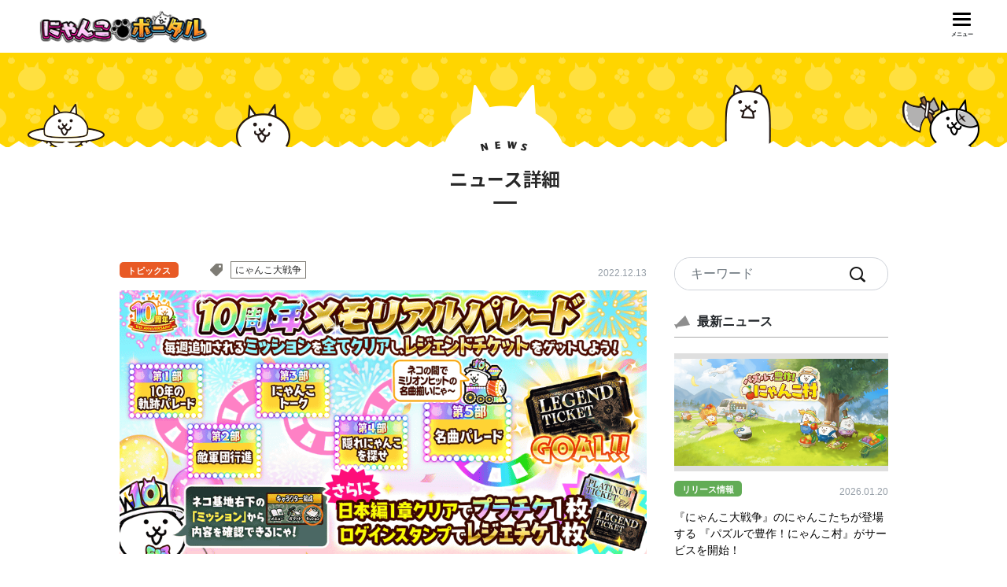

--- FILE ---
content_type: text/html; charset=UTF-8
request_url: https://battlecats.club/news/topics/2022_10th_memorial05/
body_size: 11053
content:
<!DOCTYPE html>
<html lang="ja" id="html_archive">
  <head>
    <meta charset="UTF-8">
    <title>「10周年メモリアルパレード」第5部公開！ | にゃんこポータル</title>
    <meta name="viewport" content="width=device-width, initial-scale=1.0">
    <meta http-equiv="X-UA-Compatible" content="ie=edge">
    <link rel="icon" type="image/vnd.microsoft.icon" href="https://battlecats.club/wp-content/themes/nyanko/img/common/favicon.ico">
    <!-- bootstrap -->
    <link rel="stylesheet" href="https://stackpath.bootstrapcdn.com/bootstrap/4.3.1/css/bootstrap.min.css">
    <!-- fontawesome -->
    <link rel="stylesheet" href="https://use.fontawesome.com/releases/v5.7.2/css/all.css">
    <!-- bxslider -->
    <link rel="stylesheet" href="https://cdn.jsdelivr.net/bxslider/4.2.12/jquery.bxslider.css">
    <script src="https://ajax.googleapis.com/ajax/libs/jquery/3.1.1/jquery.min.js"></script>
    <script src="https://cdn.jsdelivr.net/bxslider/4.2.12/jquery.bxslider.min.js"></script>
    <!-- local-->
    <link rel="stylesheet" href="https://battlecats.club/wp-content/themes/nyanko/css/index.css">
    <link rel="stylesheet" href="https://battlecats.club/wp-content/themes/nyanko/css/archive.css">
    <link rel="stylesheet" href="https://battlecats.club/wp-content/themes/nyanko/css/single.css">
    <link rel="stylesheet" href="https://battlecats.club/wp-content/themes/nyanko/css/perfect-scrollbar.css">
    <!-- Global site tag (gtag.js) - Google Analytics -->
    <!-- Google tag (gtag.js) -->
<script async src="https://www.googletagmanager.com/gtag/js?id=G-D3PBYF7NQP"></script>
<script>
  window.dataLayer = window.dataLayer || [];
  function gtag(){dataLayer.push(arguments);}
  gtag('js', new Date());

  gtag('config', 'G-D3PBYF7NQP');
</script>    
<!-- All in One SEO Pack 3.1.1 by Michael Torbert of Semper Fi Web Design[95,102] -->
<meta name="description"  content="にゃんこ大戦争はおかげさまで10周年！10周年イベントの一環として「10周年メモリアルパレード」開催！毎週追加される第1部～5部全てのミッションをクリアし、レジェンドチケットをゲットしよう！現在、第1部～第5部開催中！ミッションから内容やクリア状況を確認しよう！さらに日本編1章クリアでプラチケ1枚、ログインスタンプでレ" />

<link rel="canonical" href="https://battlecats.club/news/topics/2022_10th_memorial05/" />
<meta property="og:title" content="「10周年メモリアルパレード」第5部公開！ | にゃんこポータル" />
<meta property="og:type" content="article" />
<meta property="og:url" content="https://battlecats.club/news/topics/2022_10th_memorial05/" />
<meta property="og:image" content="https://battlecats.club/wp-content/themes/nyanko1/img/common/ogp_img.png" />
<meta property="og:site_name" content="にゃんこポータル" />
<meta property="og:description" content="にゃんこ大戦争はおかげさまで10周年！10周年イベントの一環として「10周年メモリアルパレード」開催！毎週追加される第1部～5部全てのミッションをクリアし、レジェンドチケットをゲットしよう！現在、第1部～第5部開催中！ミッションから内容やクリア状況を確認しよう！さらに日本編1章クリアでプラチケ1枚、ログインスタンプでレジェチケ1枚が手に入る！その他の10周年イベントも要チェック！※イベントが表示さ" />
<meta property="article:published_time" content="2022-12-13T01:30:28Z" />
<meta property="article:modified_time" content="2022-12-12T09:42:29Z" />
<meta property="og:image:secure_url" content="https://battlecats.club/wp-content/themes/nyanko1/img/common/ogp_img.png" />
<meta name="twitter:card" content="summary" />
<meta name="twitter:title" content="「10周年メモリアルパレード」第5部公開！ | にゃんこポータル" />
<meta name="twitter:description" content="にゃんこ大戦争はおかげさまで10周年！10周年イベントの一環として「10周年メモリアルパレード」開催！毎週追加される第1部～5部全てのミッションをクリアし、レジェンドチケットをゲットしよう！現在、第1部～第5部開催中！ミッションから内容やクリア状況を確認しよう！さらに日本編1章クリアでプラチケ1枚、ログインスタンプでレジェチケ1枚が手に入る！その他の10周年イベントも要チェック！※イベントが表示さ" />
<meta name="twitter:image" content="https://battlecats.club/wp-content/themes/nyanko1/img/common/ogp_img.png" />
<!-- All in One SEO Pack -->
<link rel='dns-prefetch' href='//s.w.org' />
<link rel="alternate" type="application/rss+xml" title="にゃんこポータル &raquo; 「10周年メモリアルパレード」第5部公開！ Comments Feed" href="https://battlecats.club/news/topics/2022_10th_memorial05/feed/" />
		<script type="text/javascript">
			window._wpemojiSettings = {"baseUrl":"https:\/\/s.w.org\/images\/core\/emoji\/12.0.0-1\/72x72\/","ext":".png","svgUrl":"https:\/\/s.w.org\/images\/core\/emoji\/12.0.0-1\/svg\/","svgExt":".svg","source":{"concatemoji":"https:\/\/battlecats.club\/wp-includes\/js\/wp-emoji-release.min.js?ver=5.2.21"}};
			!function(e,a,t){var n,r,o,i=a.createElement("canvas"),p=i.getContext&&i.getContext("2d");function s(e,t){var a=String.fromCharCode;p.clearRect(0,0,i.width,i.height),p.fillText(a.apply(this,e),0,0);e=i.toDataURL();return p.clearRect(0,0,i.width,i.height),p.fillText(a.apply(this,t),0,0),e===i.toDataURL()}function c(e){var t=a.createElement("script");t.src=e,t.defer=t.type="text/javascript",a.getElementsByTagName("head")[0].appendChild(t)}for(o=Array("flag","emoji"),t.supports={everything:!0,everythingExceptFlag:!0},r=0;r<o.length;r++)t.supports[o[r]]=function(e){if(!p||!p.fillText)return!1;switch(p.textBaseline="top",p.font="600 32px Arial",e){case"flag":return s([55356,56826,55356,56819],[55356,56826,8203,55356,56819])?!1:!s([55356,57332,56128,56423,56128,56418,56128,56421,56128,56430,56128,56423,56128,56447],[55356,57332,8203,56128,56423,8203,56128,56418,8203,56128,56421,8203,56128,56430,8203,56128,56423,8203,56128,56447]);case"emoji":return!s([55357,56424,55356,57342,8205,55358,56605,8205,55357,56424,55356,57340],[55357,56424,55356,57342,8203,55358,56605,8203,55357,56424,55356,57340])}return!1}(o[r]),t.supports.everything=t.supports.everything&&t.supports[o[r]],"flag"!==o[r]&&(t.supports.everythingExceptFlag=t.supports.everythingExceptFlag&&t.supports[o[r]]);t.supports.everythingExceptFlag=t.supports.everythingExceptFlag&&!t.supports.flag,t.DOMReady=!1,t.readyCallback=function(){t.DOMReady=!0},t.supports.everything||(n=function(){t.readyCallback()},a.addEventListener?(a.addEventListener("DOMContentLoaded",n,!1),e.addEventListener("load",n,!1)):(e.attachEvent("onload",n),a.attachEvent("onreadystatechange",function(){"complete"===a.readyState&&t.readyCallback()})),(n=t.source||{}).concatemoji?c(n.concatemoji):n.wpemoji&&n.twemoji&&(c(n.twemoji),c(n.wpemoji)))}(window,document,window._wpemojiSettings);
		</script>
		<style type="text/css">
img.wp-smiley,
img.emoji {
	display: inline !important;
	border: none !important;
	box-shadow: none !important;
	height: 1em !important;
	width: 1em !important;
	margin: 0 .07em !important;
	vertical-align: -0.1em !important;
	background: none !important;
	padding: 0 !important;
}
</style>
	<link rel='stylesheet' id='wp-block-library-css'  href='https://battlecats.club/wp-includes/css/dist/block-library/style.min.css?ver=5.2.21' type='text/css' media='all' />
<link rel='https://api.w.org/' href='https://battlecats.club/wp-json/' />
<link rel="EditURI" type="application/rsd+xml" title="RSD" href="https://battlecats.club/xmlrpc.php?rsd" />
<link rel="wlwmanifest" type="application/wlwmanifest+xml" href="https://battlecats.club/wp-includes/wlwmanifest.xml" /> 
<link rel='prev' title='「10周年メモリアルパレード」第4部公開！' href='https://battlecats.club/news/topics/2022_10th_memorial04/' />
<link rel='next' title='『にゃんこ大戦争10周年』イベント第3弾！' href='https://battlecats.club/news/topics/2022_10th_anniversary03/' />
<meta name="generator" content="WordPress 5.2.21" />
<link rel='shortlink' href='https://battlecats.club/?p=1409' />
<link rel="alternate" type="application/json+oembed" href="https://battlecats.club/wp-json/oembed/1.0/embed?url=https%3A%2F%2Fbattlecats.club%2Fnews%2Ftopics%2F2022_10th_memorial05%2F" />
<link rel="alternate" type="text/xml+oembed" href="https://battlecats.club/wp-json/oembed/1.0/embed?url=https%3A%2F%2Fbattlecats.club%2Fnews%2Ftopics%2F2022_10th_memorial05%2F&#038;format=xml" />
  </head>

  <body id="archive">
    <!-- header -->
    <!-- header(modal sp) -->
<div class="header__modal_sp" id="modal_sp">
  <div class="header__modal_sp__contents" id="header__modal_sp__contents">
    <div class="bg_white">
      <span class="close_modal_sp" id="close_modal_sp">
        <img src="https://battlecats.club/wp-content/themes/nyanko/img/common/close.png" alt="メニューを閉じる" class="closeImg">
        <br>閉じる
      </span>
      <h2 class="header__modal_sp__title header__modal_sp__title_top">
        <a href="https://battlecats.club/">TOP</a>
      </h2>
      <ul class="mt-3">
        <li>
          <a href="https://battlecats.club/#sec_sns">
            <i class="fas fa-chevron-down"></i>SNS&amp;YouTubeチャンネル
          </a>
        </li>
        <li>
          <a href="https://battlecats.club/#sec_contents">
            <i class="fas fa-chevron-down"></i>グッズ&amp;コンテンツ
          </a>
        </li>
      </ul>
      <h2 class="header__modal_sp__title pt-5 pb-5">
        <a href="/news/" class="d-block">ニュース一覧</a>
      </h2>
      <h2 class="header__modal_sp__title"><a href="/series/">にゃんこシリーズ</a></h2>
      <ul class="mt-3">
        <li>
          <a href="series/battlecats/">
            <i class="fas fa-angle-right"></i>にゃんこ大戦争
          </a>
        </li>
        <li>
          <a href="series/mightycat/">
            <i class="fas fa-angle-right"></i>それいけ！スーパーにゃん
          </a>
        </li>
        <li>
          <a href="series/odorobo/">
            <i class="fas fa-angle-right"></i>にゃんこ大泥棒
          </a>
        </li>
        <li>
          <a href="series/hopping/">
            <i class="fas fa-angle-right"></i>GO！GOネコホッピング
          </a>
        </li>
        <li>
          <a href="series/futaride/">
            <i class="fas fa-angle-right"></i>ふたりで！にゃんこ大戦争
          </a>
        </li>
		  
		<!--
        <li>
          <a href="tobidasu/">
            <i class="fas fa-angle-right"></i>とびだす！にゃんこ大戦争
          </a>
        </li>
		 -->
      </ul>
      <h2 class="header__modal_sp__title header__modal_sp__title_last font-wight-normal">
        <img src="https://battlecats.club/wp-content/themes/nyanko/img/common/icon_earth.png" alt="" class="link_lang__img_2" width="20">
        languages
      </h2>
      <ul class="d-flex header__modal_sp__ul_lang mt-3">
        <li><a href=""><i class="fas fa-check"></i>日本語</a></li>
        <li class="ml-5"><a href="/en/">English</a></li>
        <li class="ml-5"><a href="/kr/">한국어</a></li>
        <li class="ml-5"><a href="/tw/">中文繁体字</a></li>
      </ul>
    </div>
    <div class="header__nav__snsDiv bg_gray d-flex justify-content-between">
      <a href="https://www.facebook.com/ponosgame/" target="_blank">
        <i class="fab fa-facebook-square"></i>
      </a>

      <a class="sns-x-icon" href="https://twitter.com/PONOS_GAME" target="_blank">
	<img src="https://battlecats.club/wp-content/themes/nyanko/img/index/btn_x.png" alt="Xicon">
       <!-- <i class="fab fa-twitter-square"></i> -->
      </a>

      <a href="https://line.me/ti/p/%40ggz7977g" target="_blank">
        <i class="fab fa-line"></i>
      </a>

    </div>
  </div>
</div>
<header class="header" id="header">
  <div class="container-fluid">
    <div class="d-flex align-items-center">
      <h1 class="h1" id="logo_h1">
        <a href="https://battlecats.club/">
          <img src="https://battlecats.club/wp-content/themes/nyanko/img/common/logo.png" srcset="https://battlecats.club/wp-content/themes/nyanko/img/common/logo@2x.png 2x" alt="にゃんこポータル">
        </a>
      </h1>
      <nav class="header__nav d-flex align-items-center">
        <ul class="header__nav__ul align-items-center">
          <li class="mb-lg-3 position-lg-relative text-center">
            <span id="link_lang">
              <span class="d-block d-lg-inline txt_lang">languages</span>
              <i class="fas fa-chevron-down c_yellow ml-3 d-none d-lg-inline fsz-13rem" id="langIcon"></i>
              <i class="fas fa-chevron-up c_yellow ml-3 d-none fsz-13rem" id="langIcon_active"></i>
            </span>
            <!-- header(modal language) -->
            <div class="bg_white header__modal_lang" id="lang_modal">
              <ul class="text-left">
                <!-- <li class="active"><a href="#"><i class="fas fa-check"></i>日本語</a></li> -->
                <li class="active">
                  <a href="#">
                    <img src="https://battlecats.club/wp-content/themes/nyanko/img/common/check.png" srcset="https://battlecats.club/wp-content/themes/nyanko/img/common/check@3x.png 3x" alt="">
                    日本語
                  </a>
                </li>
                <li><a href="/en/" class="pl-lg-5 header__modal_lang__a">English</a></li>
                <li><a href="/kr/" class="pl-lg-5 header__modal_lang__a">한국어</a></li>
                <li><a href="/tw/" class="pl-lg-5 header__modal_lang__a">中文繁体字</a></li>
              </ul>
            </div>
          </li>
          <li class="mr-0 text-center">
            <div id="header__humberger" class="humberger">
              <div class="hunberger_inner">
                <div class="inner">
                  <span class="ico-bar"></span>
                  <span class="header__humberger__txt">メニュー</span>
                </div>
              </div>
            </div>
          </li>
        </ul>
      </nav>
      <!-- 追従 -->
    </div>
  </div>
  <!-- header(modal series) -->
 <!-- <div class="bg_white header__modal" id="series_modal">
    <ul>
      <li><a href="/series/">全シリーズ一覧<i class="fas fa-arrow-right"></i></a></li>
      <li><a href="/series/battlecats/"><img src="https://battlecats.club/wp-content/themes/nyanko/img/common/daisensou.png" alt="にゃんこ大戦争"></a></li>
      <li><a href="/series/futaride/"><img src="https://battlecats.club/wp-content/themes/nyanko/img/common/daisensou2.png" alt="ふたりでにゃんこ大戦争"></a></li>
      <li><a href="/series/tobidasu/"><img src="https://battlecats.club/wp-content/themes/nyanko/img/common/daisensou3.png" alt="とびだすにゃんこ大戦争"></a></li>
      <li><a href="/series/hopping/"><img src="https://battlecats.club/wp-content/themes/nyanko/img/common/hopping.png" alt="Go!Go!にゃんこ大戦争ねこホッピング"></a></li>
      <li><a href="/series/odorobo/"><img src="https://battlecats.club/wp-content/themes/nyanko/img/common/odorobo.png" alt="Go!Go!にゃんこ大戦争ねこホッピング"></a></li>
    </ul>
  </div>-->
</header>
    <main>
      <!-- NEWS -->
      <div class="">
        <div class="bg_mainHeader">
          <div class="container">
            <p class="newsChara newsChara_1">
              <img src="https://battlecats.club/wp-content/themes/nyanko/img/news/ufo.png" srcset="https://battlecats.club/wp-content/themes/nyanko/img/news/ufo@3x.png 3x" alt="UFO">
            </p>
            <p class="newsChara newsChara_2">
              <img src="https://battlecats.club/wp-content/themes/nyanko/img/news/cat.png" srcset="https://battlecats.club/wp-content/themes/nyanko/img/news/cat@3x.png 3x" alt="CAT">
            </p>
            <p class="newsChara newsChara_3">
              <img src="https://battlecats.club/wp-content/themes/nyanko/img/news/tank.png" srcset="https://battlecats.club/wp-content/themes/nyanko/img/news/tank@3x.png 3x" alt="TANK">
            </p>
            <p class="newsChara newsChara_4">
              <img src="https://battlecats.club/wp-content/themes/nyanko/img/news/battle.png" srcset="https://battlecats.club/wp-content/themes/nyanko/img/news/battle@3x.png 3x" alt="BATTLE">
            </p>
          </div>
        </div>
        <section class="sec_news sec_news_archive section_single">
          <h2 class="ttl_cat">
            <img src="https://battlecats.club/wp-content/themes/nyanko/img/news/ttl_single.png" srcset="https://battlecats.club/wp-content/themes/nyanko/img/news/ttl_single@3x.png 3x" alt="ニュース詳細" class="d-none d-lg-inline">
            <img src="https://battlecats.club/wp-content/themes/nyanko/img/index/ttl_news_sp.png" srcset="https://battlecats.club/wp-content/themes/nyanko/img/index/ttl_news_sp@3x.png 3x" alt="ニュース詳細" class="d-lg-none ttlImg_sp">
          </h2>
          <div class="container">
            <div class="row rowSingle">
              <!-- コンテンツ -->
              <article class="articleMain">
                                <div class="contents_single">
                  <div class="d-flex mb-3 align-items-center">
                    <span class="contentsList__cat mr-3" style="background:#e85a25">トピックス</span>
                    <div class="align-items-center ml-5 d-none d-lg-flex">
                      <i class="fas fa-tag mr-3"></i>
                      <ul class="tagList"><li><a href="https://battlecats.club/news/?tag=%e3%81%ab%e3%82%83%e3%82%93%e3%81%93%e5%a4%a7%e6%88%a6%e4%ba%89&type=cat" rel="tag">にゃんこ大戦争</a></li></ul>                    </div>
                    <span class="contentsList__date">2022.12.13</span>
                  </div>
                  <div class="align-items-center d-flex d-lg-none">
                    <i class="fas fa-tag mr-3"></i>
                    <ul class="tagList"><li><a href="https://battlecats.club/news/?tag=%e3%81%ab%e3%82%83%e3%82%93%e3%81%93%e5%a4%a7%e6%88%a6%e4%ba%89&type=cat" rel="tag">にゃんこ大戦争</a></li></ul>                  </div>
                  <p class="contents_single__mv mt-4 mt-lg-0"><img src="https://battlecats.club/wp-content/uploads/2022/12/eve_l_161.png" alt="「10周年メモリアルパレード」第5部公開！"></p>
                  <h1>「10周年メモリアルパレード」第5部公開！</h1>
                  <p><span style="color: #172b4d;    white-space: pre-wrap; background-color: rgba(255, 255, 255, 0.6);"><span style="">にゃんこ大戦争はおかげさまで</span><strong style="box-sizing: border-box; " data-renderer-mark="true"><span class="fabric-text-color-mark" style="color: var(--custom-text-color, inherit); box-sizing: border-box; --custom-text-color: #ff991f;" data-renderer-mark="true" data-text-custom-color="#ff991f">10周年！</span></strong><br style="box-sizing: border-box;  " /><span style="">10周年イベントの一環として</span><strong style="box-sizing: border-box; " data-renderer-mark="true"><span class="fabric-text-color-mark" style="color: var(--custom-text-color, inherit); box-sizing: border-box; --custom-text-color: #00b8d9;" data-renderer-mark="true" data-text-custom-color="#00b8d9">「10周年メモリアルパレード」</span></strong><span style="">開催！</span><br style="box-sizing: border-box;  " /><span style="">毎週追加される第1部～5部全てのミッションをクリアし、</span><strong style="box-sizing: border-box; " data-renderer-mark="true"><span class="fabric-text-color-mark" style="color: var(--custom-text-color, inherit); box-sizing: border-box; --custom-text-color: #6554c0;" data-renderer-mark="true" data-text-custom-color="#6554c0">レジェンドチケット</span></strong><span style="">をゲットしよう！</span><br style="box-sizing: border-box;  " /><br style="box-sizing: border-box;  " /><span style="">現在、</span><strong style="box-sizing: border-box; " data-renderer-mark="true"><span class="fabric-text-color-mark" style="color: var(--custom-text-color, inherit); box-sizing: border-box; --custom-text-color: #ff5630;" data-renderer-mark="true" data-text-custom-color="#ff5630">第1部～第5部開催中！</span></strong><br style="box-sizing: border-box;  " /><span style="">ミッションから内容やクリア状況を確認しよう！</span><br style="box-sizing: border-box;  " /><br style="box-sizing: border-box;  " /><span style="">さらに日本編1章クリアで</span><strong style="box-sizing: border-box; " data-renderer-mark="true"><span class="fabric-text-color-mark" style="color: var(--custom-text-color, inherit); box-sizing: border-box; --custom-text-color: #4c9aff;" data-renderer-mark="true" data-text-custom-color="#4c9aff">プラチケ1枚</span></strong><span style="">、ログインスタンプで</span><strong style="box-sizing: border-box; " data-renderer-mark="true"><span class="fabric-text-color-mark" style="color: var(--custom-text-color, inherit); box-sizing: border-box; --custom-text-color: #6554c0;" data-renderer-mark="true" data-text-custom-color="#6554c0">レジェチケ1枚</span></strong><span style="">が手に入る！</span><br style="box-sizing: border-box;  " /><span style="">その他の10周年イベントも要チェック！</span><br style="box-sizing: border-box;  " /><br style="box-sizing: border-box;  " /><span style=" ">※イベントが表示されない場合は、アプリを最新版にアップデートする必要があります。</span><br style="box-sizing: border-box;  " /><span style=" ">※期間限定スペシャルミッションは、イベント終了日時の2022年12月27日(10:59)までにミッション一覧ページの「達成!!」ボタンをタップしないと、ミッションを達成していても報酬を獲得できません。</span><br /></span></p>
<p>&nbsp;</p>
<p><span style="color: #172b4d;    white-space: pre-wrap; background-color: rgba(255, 255, 255, 0.6);"><span style=""><strong style="box-sizing: border-box; " data-renderer-mark="true"><span class="fabric-text-color-mark" style="color: var(--custom-text-color, inherit); box-sizing: border-box; --custom-text-color: #ff991f;" data-renderer-mark="true" data-text-custom-color="#ff991f"><span id="33ea8f91-e3c2-40f3-99a0-d3d558ffbe80" style="box-sizing: border-box;" data-renderer-mark="true" data-mark-type="annotation" data-mark-annotation-type="inlineComment" data-id="33ea8f91-e3c2-40f3-99a0-d3d558ffbe80">●「第1部 10年の軌跡パレード」ステージ＆ミッション登場！</span></span></strong><br style="box-sizing: border-box; " /><span style="">にゃんこ大戦争10年の軌跡をたどるパレード！</span><br style="box-sizing: border-box; " /><span style="">限定ステージでイベントガチャチケット</span><strong style="box-sizing: border-box; " data-renderer-mark="true"><span class="fabric-text-color-mark" style="color: var(--custom-text-color, inherit); box-sizing: border-box; --custom-text-color: #ff5630;" data-renderer-mark="true" data-text-custom-color="#ff5630">「伝説のフリーパス」</span></strong><span style="">を手に入れ、</span><strong style="box-sizing: border-box; " data-renderer-mark="true"><span class="fabric-text-color-mark" style="color: var(--custom-text-color, inherit); box-sizing: border-box; --custom-text-color: #4c9aff;" data-renderer-mark="true" data-text-custom-color="#4c9aff">10年の歴史を彩ってきた記念キャラ</span></strong><span style="">をゲットしよう！</span><br style="box-sizing: border-box; " /><strong style="box-sizing: border-box; " data-renderer-mark="true"><span class="fabric-text-color-mark" style="color: var(--custom-text-color, inherit); box-sizing: border-box; --custom-text-color: #ff5630;" data-renderer-mark="true" data-text-custom-color="#ff5630">開催期間は2022年11月15日(11:00)から12月27日(10:59)予定！</span></strong><br style="box-sizing: border-box; " /><br style="box-sizing: border-box; " /><span style="">開催期間中に「にゃんこ大戦争」アプリのタイトル画面からレジェンドストーリー（イベントステージ）へ移動し、「戦闘開始!!」ボタンをタップすると、</span><strong style="box-sizing: border-box; " data-renderer-mark="true"><span class="fabric-text-color-mark" style="color: var(--custom-text-color, inherit); box-sizing: border-box; --custom-text-color: #00b8d9;" data-renderer-mark="true" data-text-custom-color="#00b8d9">「第1部 10年の軌跡パレード」</span></strong><span style="">が出現しているぞ！</span><br style="box-sizing: border-box; " /><br style="box-sizing: border-box; " /><span style="">ステージクリアでイベントガチャチケット</span><strong style="box-sizing: border-box; " data-renderer-mark="true"><span class="fabric-text-color-mark" style="color: var(--custom-text-color, inherit); box-sizing: border-box; --custom-text-color: #ff5630;" data-renderer-mark="true" data-text-custom-color="#ff5630">「伝説のフリーパス」</span></strong><span style="">が手に入るチャンス！</span><br style="box-sizing: border-box; " /><span style="">「伝説のフリーパス」は、より後半のステージをクリアした方が獲得できる確率が上がるぞ！</span><br style="box-sizing: border-box; " /><br style="box-sizing: border-box; " /><span style="">また「第1部 10年の軌跡パレード」ステージに関連した期間限定スペシャルミッションも登場！</span><br style="box-sizing: border-box; " /><span style="">第1部のミッションクリア状況は「ネコ基地」の「ミッション」から確認しよう</span><span id="df177dc5-90d5-45c3-af14-b471844a1c94" style="box-sizing: border-box; " data-renderer-mark="true" data-mark-type="annotation" data-mark-annotation-type="inlineComment" data-id="df177dc5-90d5-45c3-af14-b471844a1c94">！</span><br style="box-sizing: border-box; " /><br style="box-sizing: border-box; " /><span style=" ">※「第1部 10年の軌跡パレード」はクリア可能回数分ステージをクリアすると、次のステージ挑戦までしばらく時間がかかります。</span><br style="box-sizing: border-box; " /><span style=" ">※戦闘待機中にネコビタンAを消費することで、すぐに挑戦することが可能になります。</span><br style="box-sizing: border-box; " /><br style="box-sizing: border-box; " /><strong style="box-sizing: border-box; " data-renderer-mark="true"><span class="fabric-text-color-mark" style="color: var(--custom-text-color, inherit); box-sizing: border-box; --custom-text-color: #ff991f;" data-renderer-mark="true" data-text-custom-color="#ff991f">●限定イベントガチャ「10周年メモリアル」登場！</span></strong><br style="box-sizing: border-box; " /><span style="">限定キャラ、アイテム、経験値が出現するイベントガチャが登場！</span><br style="box-sizing: border-box; " /><span style="">ネコ基地よりイベント期間中に出現している「イベントガチャ」ボタンを押して「10周年メモリアル」限定イベントガチャを引くことが出来るぞ！</span><br style="box-sizing: border-box; " /><strong style="box-sizing: border-box; " data-renderer-mark="true"><span class="fabric-text-color-mark" style="color: var(--custom-text-color, inherit); box-sizing: border-box; --custom-text-color: #ff5630;" data-renderer-mark="true" data-text-custom-color="#ff5630">開催期間は2022年11月15日(11:00)から12月27日(23:59)予定！</span></strong><br style="box-sizing: border-box; " /><br style="box-sizing: border-box; " /><strong style="box-sizing: border-box; " data-renderer-mark="true"><span class="fabric-text-color-mark" style="color: var(--custom-text-color, inherit); box-sizing: border-box; --custom-text-color: #4c9aff;" data-renderer-mark="true" data-text-custom-color="#4c9aff">「石の上にも10年ネコ」</span></strong><span style="">は10周年記念、</span><strong style="box-sizing: border-box; " data-renderer-mark="true"><span class="fabric-text-color-mark" style="color: var(--custom-text-color, inherit); box-sizing: border-box; --custom-text-color: #4c9aff;" data-renderer-mark="true" data-text-custom-color="#4c9aff">「記念ネコ」</span></strong><span style="">は5周年記念、</span><strong style="box-sizing: border-box; " data-renderer-mark="true"><span class="fabric-text-color-mark" style="color: var(--custom-text-color, inherit); box-sizing: border-box; --custom-text-color: #4c9aff;" data-renderer-mark="true" data-text-custom-color="#4c9aff">「にゃんこバーガー」</span></strong><span style="">は英語版リリース記念、</span><strong style="box-sizing: border-box; " data-renderer-mark="true"><span class="fabric-text-color-mark" style="color: var(--custom-text-color, inherit); box-sizing: border-box; --custom-text-color: #4c9aff;" data-renderer-mark="true" data-text-custom-color="#4c9aff">「ネコまねき」</span></strong><span style="">はリアルイベント開催記念、</span><strong style="box-sizing: border-box; " data-renderer-mark="true"><span class="fabric-text-color-mark" style="color: var(--custom-text-color, inherit); box-sizing: border-box; --custom-text-color: #4c9aff;" data-renderer-mark="true" data-text-custom-color="#4c9aff">「100万ドルのネコ」</span></strong><span style="">は9周年記念のキャラクター！</span><br style="box-sizing: border-box; " /><br style="box-sizing: border-box; " /><span style="">イベントガチャチケット「伝説のフリーパス」を集めて、10周年の歴史を彩ってきた記念キャラクターをゲットしよう！</span><br style="box-sizing: border-box; " /><br style="box-sizing: border-box; " /><span style=" ">※「10周年メモリアル」限定イベントガチャは、「第1部 10年の軌跡パレード」ステージなどで獲得できる「伝説のフリーパス」でのみ回すことができます。</span><br style="box-sizing: border-box; " /><span style=" ">※イベント期間終了後にイベントガチャは表示されなくなり、「伝説のフリーパス」もご利用できなくなりますのでご注意ください。</span><br style="box-sizing: border-box; " /><span style=" ">※余った「伝説のフリーパス」はアイテム、経験値等へ交換することも出来ませんのでご了承ください。</span><br style="box-sizing: border-box; " /><span style=" ">※ネコ基地にイベントガチャが表示されない場合は、アプリを最新版にアップデートする必要があります。</span></span></span></p>
<p>&nbsp;</p>
<p><span style="color: #172b4d;    white-space: pre-wrap; background-color: rgba(255, 255, 255, 0.6);"><span style=""><span style=""><strong style="box-sizing: border-box; " data-renderer-mark="true"><span class="fabric-text-color-mark" style="color: var(--custom-text-color, inherit); box-sizing: border-box; --custom-text-color: #ff991f;" data-renderer-mark="true" data-text-custom-color="#ff991f">●「第2部 敵軍団行進」ステージ＆ミッション登場！</span></strong><br style="box-sizing: border-box; " /><span style="">10年間、各年に初めて登場した敵キャラクターたちがボスとして登場</span><span id="253ec1ea-4e64-4b5a-9b39-2e32f5353acf" style="box-sizing: border-box; " data-renderer-mark="true" data-mark-type="annotation" data-mark-annotation-type="inlineComment" data-id="253ec1ea-4e64-4b5a-9b39-2e32f5353acf">！</span><br style="box-sizing: border-box; " /><strong style="box-sizing: border-box; " data-renderer-mark="true"><span class="fabric-text-color-mark" style="color: var(--custom-text-color, inherit); box-sizing: border-box; --custom-text-color: #ff5630;" data-renderer-mark="true" data-text-custom-color="#ff5630">開催期間は2022年11月22日(11:00)から12月27日(10:59)予定！</span></strong><br style="box-sizing: border-box; " /><br style="box-sizing: border-box; " /><span style="">開催期間中に「にゃんこ大戦争」アプリのタイトル画面からレジェンドストーリー（イベントステージ）へ移動し、「戦闘開始!!」ボタンをタップすると、</span><strong style="box-sizing: border-box; " data-renderer-mark="true"><span class="fabric-text-color-mark" style="color: var(--custom-text-color, inherit); box-sizing: border-box; --custom-text-color: #00b8d9;" data-renderer-mark="true" data-text-custom-color="#00b8d9">「第2部 敵軍団行進」</span></strong><span style="">が出現しているぞ！</span><br style="box-sizing: border-box; " /><br style="box-sizing: border-box; " /><span style="">クリア時のスコアによって、ステージ毎に設定された採点報酬を獲得することができる採点報酬型ステージになっているぞ！</span><br style="box-sizing: border-box; " /><br style="box-sizing: border-box; " /><span style="">また「第2部 敵軍団行進」ステージに関連した期間限定スペシャルミッションも登場！</span><br style="box-sizing: border-box; " /><span style="">第2部のミッションクリア状況は「ネコ基地」の「ミッション」から確認しよう！</span><br style="box-sizing: border-box; " /><br style="box-sizing: border-box; " /><span style="">あの敵がいつ登場したのか、確かめてみよう</span><span id="00025043-d122-408e-add8-8c9eb69722a6" style="box-sizing: border-box; " data-renderer-mark="true" data-mark-type="annotation" data-mark-annotation-type="inlineComment" data-id="00025043-d122-408e-add8-8c9eb69722a6">！</span><br style="box-sizing: border-box; " /><br style="box-sizing: border-box; " /><span style=" ">※獲得できる報酬はステージ選択画面、左下の「採点報酬」ボタンから確認出来ます。</span></span></span></span></p>
<p>&nbsp;</p>
<p><span style="color: #172b4d;    white-space: pre-wrap; background-color: rgba(255, 255, 255, 0.6);"><span style=""><span style=""><span style=""><strong style="box-sizing: border-box; " data-renderer-mark="true"><span class="fabric-text-color-mark" style="color: var(--custom-text-color, inherit); box-sizing: border-box; --custom-text-color: #ff991f;" data-renderer-mark="true" data-text-custom-color="#ff991f">●「第3部 にゃんこトーク」＆ミッション登場！</span></strong><br style="box-sizing: border-box; " /><span style="">数日間にわたって</span><span id="02c9986f-f1d0-484e-8246-45a48200b6dd" style="box-sizing: border-box; " data-renderer-mark="true" data-mark-type="annotation" data-mark-annotation-type="inlineComment" data-id="02c9986f-f1d0-484e-8246-45a48200b6dd">にゃんことお話しすると</span><span style="">、大量のネコカンをゲットできるチャンス！</span><br style="box-sizing: border-box; " /><strong style="box-sizing: border-box; " data-renderer-mark="true"><span class="fabric-text-color-mark" style="color: var(--custom-text-color, inherit); box-sizing: border-box; --custom-text-color: #ff5630;" data-renderer-mark="true" data-text-custom-color="#ff5630">開催期間は2022年11月29日(11:00)から12月27日(10:59)予定！</span></strong><br style="box-sizing: border-box; " /><br style="box-sizing: border-box; " /><span style="">上記期間中にネコ基地画面に移動すると、</span><strong style="box-sizing: border-box; " data-renderer-mark="true"><span class="fabric-text-color-mark" style="color: var(--custom-text-color, inherit); box-sizing: border-box; --custom-text-color: #00b8d9;" data-renderer-mark="true" data-text-custom-color="#00b8d9">「第3部 にゃんこトーク」</span></strong><span style="">が登場しているぞ！</span><br style="box-sizing: border-box; " /><span style="">にゃんことのお話しを一通り終えてから16時間以上経過すると、再びお話しができるようになる</span><span id="d296f725-bbf8-4780-bc5b-f53a871f3118" style="box-sizing: border-box; " data-renderer-mark="true" data-mark-type="annotation" data-mark-annotation-type="inlineComment" data-id="d296f725-bbf8-4780-bc5b-f53a871f3118">ぞ！</span><br style="box-sizing: border-box; " /><br style="box-sizing: border-box; " /><span style="">また「第3部 にゃんこトーク」の期間限定スペシャルミッションも登場！</span><br style="box-sizing: border-box; " /><span style="">第3部のミッションクリア状況は「ネコ基地」の「ミッション」から確認しよう！</span><br style="box-sizing: border-box; " /><br style="box-sizing: border-box; " /><span style="">にゃんこトークを通じて、にゃんこ大戦争にまつわる歴史を勉強しよう！</span></span></span></span></span></p>
<p>&nbsp;</p>
<p><span style="color: #172b4d;    white-space: pre-wrap; background-color: rgba(255, 255, 255, 0.6);"><span style=""><span style=""><span style=""><span style=""><strong style="box-sizing: border-box; " data-renderer-mark="true"><span class="fabric-text-color-mark" style="color: var(--custom-text-color, inherit); box-sizing: border-box; --custom-text-color: #ff991f;" data-renderer-mark="true" data-text-custom-color="#ff991f">●「第4部 隠れにゃんこを探せ」ミッション登場！</span></strong><br style="box-sizing: border-box; " /><span style="">日本編第1～3章のステージで</span><strong style="box-sizing: border-box; " data-renderer-mark="true"><span class="fabric-text-color-mark" style="color: var(--custom-text-color, inherit); box-sizing: border-box; --custom-text-color: #00b8d9;" data-renderer-mark="true" data-text-custom-color="#00b8d9">「隠れにゃんこ」</span></strong><span style="">が出現中！</span><br style="box-sizing: border-box; " /><span style="">「隠れにゃんこ」が出現するステージを見つけてクリアしよう！</span><br style="box-sizing: border-box; " /><strong style="box-sizing: border-box; " data-renderer-mark="true"><span class="fabric-text-color-mark" style="color: var(--custom-text-color, inherit); box-sizing: border-box; --custom-text-color: #ff5630;" data-renderer-mark="true" data-text-custom-color="#ff5630">開催期間は2022年12月6日(11:00)から12月27日(10:59)予定！</span></strong><br style="box-sizing: border-box; " /><br style="box-sizing: border-box; " /><span style="">迷った時は「隠れにゃんこ」が潜んでいるステージのヒントをミッションから確認しよう！</span></span></span></span></span></span></p>
<p>&nbsp;</p>
<p><span style="color: #172b4d;    white-space: pre-wrap; background-color: rgba(255, 255, 255, 0.6);"><span style=""><span style=""><span style=""><span style=""><span style=""><strong style="box-sizing: border-box; " data-renderer-mark="true"><span class="fabric-text-color-mark" style="color: var(--custom-text-color, inherit); box-sizing: border-box; --custom-text-color: #ff991f;" data-renderer-mark="true" data-text-custom-color="#ff991f">●「第5部 名曲パレード」ステージ＆ミッション登場！</span></strong><br style="box-sizing: border-box; " /><span style="">ネコの間でミリオンヒットの名曲ぞろい！</span><br style="box-sizing: border-box; " /><strong style="box-sizing: border-box; " data-renderer-mark="true"><span class="fabric-text-color-mark" style="color: var(--custom-text-color, inherit); box-sizing: border-box; --custom-text-color: #ff5630;" data-renderer-mark="true" data-text-custom-color="#ff5630">開催期間は2022年12月13日(11:00)から12月27日(10:59)予定！</span></strong><br style="box-sizing: border-box; " /><br style="box-sizing: border-box; " /><span style="">開催期間中に「にゃんこ大戦争」アプリのタイトル画面からレジェンドストーリー（イベントステージ）へ移動し、「戦闘開始!!」ボタンをタップすると、</span><strong style="box-sizing: border-box; " data-renderer-mark="true"><span class="fabric-text-color-mark" style="color: var(--custom-text-color, inherit); box-sizing: border-box; --custom-text-color: #00b8d9;" data-renderer-mark="true" data-text-custom-color="#00b8d9">「第5部 名曲パレード」</span></strong><span style="">が出現しているぞ！</span><br style="box-sizing: border-box; " /><br style="box-sizing: border-box; " /><span style="">初回のステージクリアで大量の経験値がゲット可能！</span><br style="box-sizing: border-box; " /><span style="">さらに繰り返し挑戦することで、大量の経験値がドロップするチャンス！</span><br style="box-sizing: border-box; " /><br style="box-sizing: border-box; " /><span style="">また「第5部 名曲パレード」ステージに関連した期間限定スペシャルミッションも登場！</span><br style="box-sizing: border-box; " /><span style="">第5部のミッションクリア状況は「ネコ基地」の「ミッション」から確認しよう！</span><br style="box-sizing: border-box; " /><br style="box-sizing: border-box; " /><span style="">あの名曲のタイトルを知ることができるかも&hellip;！？</span></span></span></span></span></span></span></p>
                </div>
                                <p class="text-center kugiri">
                  <img src="https://battlecats.club/wp-content/themes/nyanko/img/single/kugiri.png" srcset="https://battlecats.club/wp-content/themes/nyanko/img/single/kugiri@3x.png 3x" alt="kugiri" class="d-lg-none w-50">
                </p>
              </article>
              <!-- /コンテンツ -->
              <!-- サイドバー -->
              <div class="sidebar">
                <ul class="bnr_sidebar">
                
                <!--周年右カラムバナー --> 
                <!--
                  <li class="mb-5">
                    <a href="/10anniversary/">
                      <img src="https://battlecats.club/wp-content/themes/nyanko/img/single/20221115_10th_banner.png" srcset="https://battlecats.club/wp-content/themes/nyanko/img/single/20221115_10th_banner.png 3x" alt="にゃんこ大戦争10周年">
                    </a>
                  </li>
                --> 

                  <!-- <li class="mb-5">
                    <a href="#">
                      <img src="https://battlecats.club/wp-content/themes/nyanko/img/single/#.png" srcset="https://battlecats.club/wp-content/themes/nyanko/img/single/#.png 3x" alt="テキスト">
                    </a>
                  </li> -->
                </ul>
                <div class="position-relative mb-5">
                  <form action="https://battlecats.club/news" class="formSearch" role="search" method="get">
                    <div class="position-relative search_box">
                      <input type="text" placeholder="キーワード" class="form-control rounded-pill searchInput" name="s">
                      <button type="submit" class="btn_none"><img src="https://battlecats.club/wp-content/themes/nyanko/img/news/ico_zoom.png"></button>
                    </div>
                  </form>
                </div>
                <!-- <h3 class="h_bb"><i class="fas fa-bullhorn"></i>最新ニュース</h3> -->
                <h3 class="h_bb">
                  <img src="https://battlecats.club/wp-content/themes/nyanko/img/single/mega.png" srcset="https://battlecats.club/wp-content/themes/nyanko/img/single/mega@2x.png 2x" alt="最新ニュース" class="megaIcon">
                  最新ニュース
                </h3>
                <!-- 最新ニュース一覧 -->
                <ul class="sidebar__newsList">
                                    <li>
                    <a href="https://battlecats.club/news/release/20260120_nyankomura/" class="contentsList__link">
                      <p><img src="https://battlecats.club/wp-content/uploads/2026/01/20260120_nyankomura_01.png" alt="『にゃんこ大戦争』のにゃんこたちが登場する 『パズルで豊作！にゃんこ村』がサービスを開始！"></p>
                      <span class="contentsList__cat" style="background:#62ac56">リリース情報</span>
                      <span class="contentsList__date">2026.01.20</span>
                      <p class="contentsList__desc">『にゃんこ大戦争』のにゃんこたちが登場する 『パズルで豊作！にゃんこ村』がサービスを開始！</p>
                    </a>
                  </li>
                                    <li>
                    <a href="https://battlecats.club/news/goods/20260115_nekoten/" class="contentsList__link">
                      <p><img src="https://battlecats.club/wp-content/uploads/2026/01/20260115_nekoten_01.png" alt="Webマンガ『ネコテン』待望のコミックス化決定！謎のオーナーが初登場の描き下ろしマンガ収録 『かいけつゾロリ..."></p>
                      <span class="contentsList__cat" style="background:#e89533">グッズ</span>
                      <span class="contentsList__date">2026.01.15</span>
                      <p class="contentsList__desc">Webマンガ『ネコテン』待望のコミックス化決定！謎のオーナーが初登場の描き下ろしマンガ収録 『かいけつゾロリ...</p>
                    </a>
                  </li>
                                    <li>
                    <a href="https://battlecats.club/news/topics/20260113_gallery/" class="contentsList__link">
                      <p><img src="https://battlecats.club/wp-content/uploads/2026/01/20260113_gallery01.png" alt="『にゃんこ大戦争』×and GALLERYコラボカフェ開催決定！"></p>
                      <span class="contentsList__cat" style="background:#e85a25">トピックス</span>
                      <span class="contentsList__date">2026.01.13</span>
                      <p class="contentsList__desc">『にゃんこ大戦争』×and GALLERYコラボカフェ開催決定！</p>
                    </a>
                  </li>
                                  </ul>
                <!-- /最新ニュース一覧 -->
                <!-- カテゴリー一覧 -->
                <h3 class="h_bb d-flex align-items-center mb-3">
                  <img src="https://battlecats.club/wp-content/themes/nyanko/img/news/cat_icon.png" srcset="https://battlecats.club/wp-content/themes/nyanko/img/single/cat_icon@2x.png 2x" alt="カテゴリー" class="cat_icon">
                  カテゴリー
                </h3>
                <ul class="sidebar__ul_cat ul_none">
                                    <li>
                    <a href="https://battlecats.club/news?category=その他&amp;type=cat">
                      その他 (6)
                    </a>
                  </li>
                                    <li>
                    <a href="https://battlecats.club/news?category=キャンペーン&amp;type=cat">
                      キャンペーン (45)
                    </a>
                  </li>
                                    <li>
                    <a href="https://battlecats.club/news?category=グッズ&amp;type=cat">
                      グッズ (23)
                    </a>
                  </li>
                                    <li>
                    <a href="https://battlecats.club/news?category=トピックス&amp;type=cat">
                      トピックス (70)
                    </a>
                  </li>
                                    <li>
                    <a href="https://battlecats.club/news?category=リリース情報&amp;type=cat">
                      リリース情報 (1)
                    </a>
                  </li>
                                  </ul>
                <!-- /カテゴリー一覧 -->
                <!-- タグ一覧 -->
                <h3 class="h_bb d-flex align-items-center mb-4 mt-4">
                  <i class="fas fa-tag"></i>
                  タグ
                </h3>
                <ul class="ul_none tagList">
                                    <li><a href="https://battlecats.club/news?tag=PONOSTORE&amp;type=cat">PONOSTORE</a></li>
                                    <li><a href="https://battlecats.club/news?tag=SNSキャンペーン&amp;type=cat">SNSキャンペーン</a></li>
                                    <li><a href="https://battlecats.club/news?tag=にゃんこTV&amp;type=cat">にゃんこTV</a></li>
                                    <li><a href="https://battlecats.club/news?tag=にゃんこ大商店&amp;type=cat">にゃんこ大商店</a></li>
                                    <li><a href="https://battlecats.club/news?tag=にゃんこ大戦争&amp;type=cat">にゃんこ大戦争</a></li>
                                    <li><a href="https://battlecats.club/news?tag=にゃんこ大戦争イベント&amp;type=cat">にゃんこ大戦争イベント</a></li>
                                    <li><a href="https://battlecats.club/news?tag=ふたりで！にゃんこ大戦争&amp;type=cat">ふたりで！にゃんこ大戦争</a></li>
                                    <li><a href="https://battlecats.club/news?tag=キャンペーン&amp;type=cat">キャンペーン</a></li>
                                    <li><a href="https://battlecats.club/news?tag=コラボイベント&amp;type=cat">コラボイベント</a></li>
                                    <li><a href="https://battlecats.club/news?tag=パズルで豊作！にゃんこ村&amp;type=cat">パズルで豊作！にゃんこ村</a></li>
                                    <li><a href="https://battlecats.club/news?tag=ポップアップショップ&amp;type=cat">ポップアップショップ</a></li>
                                    <li><a href="https://battlecats.club/news?tag=ポップアップストア&amp;type=cat">ポップアップストア</a></li>
                                  </ul>
                <!-- /タグ一覧 -->
                <!-- 日付一覧 -->
                <h3 class="h_bb d-flex align-items-center mt-5">
                  <img src="https://battlecats.club/wp-content/themes/nyanko/img/news/calendar_icon.png" srcset="https://battlecats.club/wp-content/themes/nyanko/img/single/calendar_icon@2x.png 2x" alt="アーカイブ" class="cat_icon">
                  アーカイブ
                </h3>
                <ul class="ul_none dateList">
                  	<li><a href='https://battlecats.club/news?dateArchive=2026&type=archive'>2026&nbsp;(6)</a></li>
	<li><a href='https://battlecats.club/news?dateArchive=2025&type=archive'>2025&nbsp;(45)</a></li>
	<li><a href='https://battlecats.club/news?dateArchive=2024&type=archive'>2024&nbsp;(19)</a></li>
	<li><a href='https://battlecats.club/news?dateArchive=2023&type=archive'>2023&nbsp;(17)</a></li>
	<li><a href='https://battlecats.club/news?dateArchive=2022&type=archive'>2022&nbsp;(20)</a></li>
	<li><a href='https://battlecats.club/news?dateArchive=2021&type=archive'>2021&nbsp;(19)</a></li>
	<li><a href='https://battlecats.club/news?dateArchive=2020&type=archive'>2020&nbsp;(27)</a></li>
	<li><a href='https://battlecats.club/news?dateArchive=2019&type=archive'>2019&nbsp;(23)</a></li>
                </ul>
              </div>
              <!-- /サイドバー -->
            </div>
          </div>
        </section>
      </div>
    </main>

    <footer class="footer footer_gray">
  <div class="container">
    <ul class="d-flex d-lg-none justify-content-center mb-5">
      <li>
        <a href="http://www.ponos.jp/copyright/" target="_blank">著作権について</a>
      </li>
      <li>
        <a href="https://www.ponos.jp/privacypolicy/" target="_blank">プライバシーポリシー</a>
      </li>
    </ul>
    <div class="d-lg-flex">
      <div class="text-center text-lg-left mb-5 mb-lg-0">
        <a href="https://www.ponos.jp/" target="_blank" class="mr-3 mr-lg-5 text-decoration-none">
          <img src="https://battlecats.club/wp-content/themes/nyanko/img/common/footer_ponos.png"  alt="PONOS" class="d-none d-lg-inline" width="144px" srcset="https://battlecats.club/wp-content/themes/nyanko/img/common/footer_ponos@2x.png 2x">
          <img src="https://battlecats.club/wp-content/themes/nyanko/img/common/footer_logo_sp.png"  alt="PONOS" class="d-lg-none footerImg_1">
        </a>
        <img src="https://battlecats.club/wp-content/themes/nyanko/img/common/footer_logo@3x.png" srcset="https://battlecats.club/wp-content/themes/nyanko/img/common/footer_logo@3x.png 3x" alt="NYANKOseries" class="d-lg-inline ft_logo" width="34px">
      </div>
      <div class="ml-auto d-none d-lg-block">
        <ul class="d-flex">
          <li>
            <a href="http://www.ponos.jp/copyright/" target="_blank">著作権について</a>
            <span class="mr-3 ml-3">|</span>
          </li>
          <li>
            <a href="https://www.ponos.jp/privacypolicy/" target="_blank">プライバシーポリシー</a>
          </li>
        </ul>
      </div>
    </div>
    <p class="text-center copyRight"><small>© PONOS Corp. all rights reserved.</small></p>
  </div>
</footer>
<script type='text/javascript' src='https://battlecats.club/wp-includes/js/wp-embed.min.js?ver=5.2.21'></script>

    <!-- トップへ戻る -->
    <a href="#" class="toTop" id="toTop"><img src="https://battlecats.club/wp-content/themes/nyanko/img/index/totop.png" alt="トップへ戻る"></a>
    <script src="https://battlecats.club/wp-content/themes/nyanko/js/common.js"></script>
    <script src="https://battlecats.club/wp-content/themes/nyanko/js/single.js"></script>
    <script src="https://battlecats.club/wp-content/themes/nyanko/js/perfect-scrollbar.min.js"></script>
  </body>

</html>


--- FILE ---
content_type: text/css
request_url: https://battlecats.club/wp-content/themes/nyanko/css/index.css
body_size: 10931
content:
@charset "utf-8";
html {
  /* 1rem=10pxなり、例えば32pxで指定したい時は3.2remと書きます。 */
  /* font-size: 62.5%; */
  font-size: 10px;
  overflow-x: hidden;
}
body {
  font-size: 1.6rem;
  overflow-x: hidden;
  font-family: '游ゴシック体', YuGothic, '游ゴシック Medium', 'Yu Gothic Medium', '游ゴシック', 'Yu Gothic', 'メイリオ', sans-serif;
}
a {
  transition: 0.7s;
}
a:hover {
  opacity: 0.8;
}
.swiper-slide a:hover {
  opacity: 1;
}
.sec_series a:hover {
  /*opacity: 1;*/
}
.facebook-wrapper {
  max-width: 400px;
  margin: 0 auto;
}
.facebook-wrapper > .fb-page {
  width: 100%;
}
.fb_iframe_widget,
.fb_iframe_widget span,
.fb_iframe_widget iframe[style] {
  width: 100% !important;
}
/* kv */
.kv_animation ul {
  list-style-type: none;
  margin: 0;
  padding: 0;
}
.kv_animation li {
  margin: 0;
}
.kv_animation {
  width: 100%;
  height: 100%;
  overflow: hidden;
  position: relative;
}
.kv_animation img {
  max-width: 100%;
  display: block;
}
.kv_animation li {
}
.kv_animation .ico_char img {
  position: absolute;
}
@media (min-width: 992px) {
  .pc_kv {
    display: block;
  }
  .sp_kv {
    display: none;
  }
  .kv_animation .ico_cat {
    width: 100%;
    position: absolute;
    bottom: 0;
    left: 0;
    z-index: 15;
  }
  .kv_animation .ico_cat img {
    width: 37%;
    margin: 0 auto;
  }
  .kv_animation .ico_back01 img {
    width: 74%;
    bottom: 5%;
    left: 12%;
    z-index: 10;
  }
  .kv_animation .ico_back02 img {
    width: 60%;
    top: 1%;
    left: 3%;
    z-index: 5;
  }
  .kv_animation .ico_back03 img {
    width: 18%;
    top: 5%;
    right: 0%;
    z-index: 5;
  }
  .kv_animation .ico_back04 img {
    width: 24%;
    bottom: 0%;
    left: 0%;
    z-index: 5;
  }
}
@media (max-width: 991.98px) {
  .pc_kv {
    display: none;
  }
  .sp_kv {
    display: block;
  }
  .kv_animation .ico_cat {
    width: 100%;
    position: absolute;
    bottom: 0;
    left: 0;
    z-index: 15;
  }
  .kv_animation .ico_cat img {
    width: 57%;
    margin: 0 auto;
  }
  .kv_animation .ico_back01 img {
    width: 100%;
    top: 18%;
    left: 0%;
    z-index: 10;
  }
  .kv_animation .ico_back02 img {
    width: 50%;
    top: 18%;
    left: 19%;
    z-index: 5;
  }
  .kv_animation .ico_back03 img {
    width: 21%;
    bottom: -9%;
    right: 2%;
    z-index: 5;
  }
  .kv_animation .ico_back04 img {
    width: 24%;
    bottom: 0%;
    left: 0%;
    z-index: 5;
  }
}

#wrap {
  opacity: 0;
}
#loader-bg {
  display: none;
  position: fixed;
  width: 100%;
  height: 100%;
  top: 0px;
  left: 0px;
  background: #fff;
  z-index: 100000;
}
#loader {
  position: fixed;
  top: 50%;
  left: 50%;
  width: 150px;
  height: 150px;
  margin-top: -75px;
  margin-left: -75px;
  text-align: center;
  color: #fff;
  z-index: 100000;
}

#loader img {
  width: 100%;
}
.flex-1 {
  flex: 1;
}
.bnr_sidebar {
  list-style-type: none;
  margin: 0;
  padding: 0;
}
.bnr_sidebar li {
  margin: 0;
}
.header {
  overflow: visible !important;
}
@media (min-width: 992px) {
  .container {
    max-width: 101rem;
  }
  .pl-25 {
    padding-left: 2.5rem;
  }
  .header {
    height: 67px;
    display: flex;
    align-items: center;
    padding: 0 !important;
  }
  .swiper-container {
    padding: 0 10%;
  }
}
.line-height_1 {
  line-height: 1;
}

@media (min-width: 992px) {
  .position-lg-relative {
    position: relative;
  }
}
.fsz-13rem {
  font-size: 1.3rem;
}
.font-wight-normal {
  font-weight: normal !important;
}

/* SNSのアイコン色設定 */
.fa-facebook-square {
  color: #3b5998;
}
.fa-twitter-square {
  color: #55acee;
}
.fa-line {
  color: #00b900;
}
.c_yellow {
  color: #ffd500;
}

.h1 {
  width: 220px;
  font-size: 1em !important;
  margin-bottom: 0 !important;
}
@media (min-width: 992px) {
  .sec_sns {
    background: url('../img/index/bg_sns.png') right top repeat !important;
    position: relative;
    padding: 15rem 0;
    z-index: 11;
  }
  .h1.scroll {
    width: 220px;
    position: fixed;
    top: 1.5rem;
    left: 5rem;
  }
  #header__humberger.scroll {
    position: fixed;
    top: 1.8rem;
    right: 3rem;
    background: #fff;
    height: 5rem;
    width: 5rem;
    padding: 1.1rem 0rem;
    border-radius: 50%;
  }
  #header__humberger {
    padding-right: 0 !important;
  }
  #link_lang.scroll {
    display: none;
    position: fixed;
    top: 2.2rem;
    right: 10rem;
    background-color: #fff;
  }
  .header__modal_lang.scroll {
    position: fixed;
    top: 5.4rem;
    bottom: auto;
    display: none;
    right: 10rem;
    border: 1px #d3dede solid;
    width: 15.9rem;
  }
}

.header {
  position: relative;
  z-index: 1000;
  padding: 1.6rem 0 0.6rem;
  background: #fff;
  z-index: 95;
}
.header img {
  width: 100%;
  max-height: 52px;
}
.header .link_lang__img_2 {
  width: 2rem;
}
.header__nav {
  width: 70%;
  display: flex;
  justify-content: flex-end;
  align-items: center;
  text-align: right;
  margin-left: auto;
}
.header__nav .current {
  position: relative;
}
.fa-globe {
  font-size: 2rem !important;
  margin-right: 0.5rem;
}
@media (max-width: 991.98px) {
  .fa-globe {
    font-size: 3.1rem !important;
    margin-right: 0.5rem;
  }
}
.header__lang {
  font-size: 1.6rem !important;
}
.header__nav__ul {
  display: flex;
  list-style: none;
  padding-left: 0;
  margin-bottom: 0;
  padding-top: 0.5rem;
}
.header__nav__ul li {
  margin-right: 2rem;
}
.header__nav__ul li a {
  color: #000;
  font-size: 15px;
}
.header__nav select {
  display: inline-block;
  width: auto;
}
.header__nav__snsDiv {
  display: flex;
  padding: 1rem 25% !important;
  margin-top: -0.2rem;
  padding-bottom: 120px !important;
  justify-content: center;
}
.header__nav__snsDiv a {
  font-size: 4rem;
  /* margin-left: 1.5rem; */
}
.header__nav__snsDiv a::after {
  display: none;
}

 /* 20231012追加 */
.header__nav__snsDiv a.sns-x-icon img{
	width: 37px;
	vertical-align: top;
	padding-top: 11px;
}


.header__modal {
  position: absolute;
  display: none;
  bottom: -25.8rem;
  right: 10rem;
  width: 80rem;
}
.header__modal_lang {
  position: absolute;
  -webkit-transition: 0.6s ease-in-out;
  -moz-transition: 0.6s ease-in-out;
  -o-transition: 0.6s ease-in-out;
  transition: 0.6s ease-in-out;
  border: 1px #d3dede solid;
  border-radius: 0 0 0.3rem 0.3rem;
  bottom: -151px;
  right: 0;
  width: 150px;
  display: none;
}

@media (max-width: 991.98px) {
  .header__modal_lang ul {
    padding-top: 0 !important;
  }
  .header__modal_lang li {
    padding: 1rem 0 !important;
  }
  .header__modal_lang li:nth-of-type(1) {
    border-top: #f3f3f3 1px solid;
    padding: 1rem 0 !important;
  }
  .header__modal_lang li:nth-of-type(1) a {
  }
  .header__modal_lang a {
    font-size: 33px;
    padding-left: 5rem;
  }
  .header__modal_lang a {
    font-size: 25px;
    padding-left: 6rem;
  }
  .header__modal_lang .active a {
    padding-left: 0;
  }
}
#langIcon.active {
  /* transform: rotate(180deg); */
  display: none !important;
}
#langIcon {
  /* transform: rotate(180deg); */
  /* display: inline-block !important; */
}
#langIcon_active.active {
  /* transform: rotate(180deg); */
  display: inline-block !important;
}
#langIcon_active {
  /* transform: rotate(180deg); */
  display: none !important;
}
@media (max-width: 991.98px) {
  .header__modal_lang {
    top: 61px;
    right: 0;
    left: 0;
    bottom: auto;
    width: 100%;
    border: 0;
    display: none;
    opacity: 0;
  }
  #langIcon.active {
    /* transform: rotate(180deg); */
    display: none !important;
  }
  #langIcon {
    /* transform: rotate(180deg); */
    /* display: inline-block !important; */
  }
  #langIcon_active.active {
    /* transform: rotate(180deg); */
    display: none !important;
  }
  #langIcon_active {
    /* transform: rotate(180deg); */
    display: none !important;
  }
}
@media (max-width: 767.98px) {
  .header__modal_lang {
    top: 61px;
  }
}
@media (max-width: 380.98px) {
  .header__modal_lang {
    top: 61px;
  }
}
#lang_modal {
  opacity: 0;
}
.header__modal.active,
.header__modal_lang.active {
}
.header__modal ul {
  display: flex;
  flex-wrap: wrap;
  list-style: none;
  padding-left: 0;
  margin-bottom: 0;
  justify-items: center;
  align-items: center;
}
.header__modal_lang ul {
  list-style: none;
  padding-left: 0;
  padding: 1rem 1.5rem;
  margin-bottom: 0;
  justify-items: center;
  align-items: center;
}
.header__modal ul li {
  width: 33.333%;
  text-align: center;
}
.header__modal_lang ul li {
  width: 100%;
  border-bottom: #f3f3f3 1px solid;
  padding: 5px;
}
.header__modal_lang ul li img {
  width: 1rem;
  margin-right: 1.3rem;
}
.header__modal_lang ul li:nth-last-of-type(1) {
  border-bottom: 0;
}
.header__modal a,
.header__modal_lang a {
  color: #000;
  /* font-weight: bold; */
  display: block;
}
.header__modal a {
  border: 1px #f3f3f3 solid;
  display: block;
  padding: 2rem;
}
.header__modal ul li:nth-of-type(1) a {
  border: 0;
}
.header__modal img {
  object-fit: contain;
}
.header__modal .fas,
.header__modal_lang .fas {
  color: #ffd500;
  margin-left: 1rem;
}
.header__modal_lang .fas {
  color: #ffd500;
  margin-right: 1rem;
  visibility: hidden;
}
.header__modal_lang .active .fas {
  visibility: visible;
}

.header__modal ul li img {
  width: 69%;
  object-fit: contain;
}

.humberger {
  display: inline-block;
  box-sizing: border-box;
  position: relative;
  width: 50px;
  margin-top: -0.6rem;
  z-index: 100;
}
.humberger:hover {
  cursor: pointer;
}
.humberger .fa-bars {
  font-size: 2.7rem;
}
.header .container-fluid {
  width: 95%;
  padding-right: 0;
}
@media (max-width: 991.98px) {
  .header .container-fluid {
    width: 100%;
    padding-right: 1.5rem;
  }
  .header__humberger__txt {
    transform: scale(1) !important;
  }
  .header__modal_lang ul li img {
    margin-left: 1.5rem;
    width: 2rem;
  }
}
.header__humberger__txt {
  font-size: 1rem;
  display: block;
  position: relative;
  top: 3px;
  transform: scale(0.7);
  font-weight: bold;
}
#header__humberger :hover {
  color: #007bff;
}
#link_lang {
  background-image: url(../img/index/earth.png);
  background-position: 10px 50%;
  background-repeat: no-repeat;
  background-size: 14px auto;
  border: 1px #d3dede solid;
  padding: 0 10px 0px 31px;
  border-radius: 0.3rem;
  height: 3.4rem;
  line-height: 3.3rem;
  display: inline-block;
  cursor: pointer;
  width: 150px;
  z-index: 100;
}
#link_lang i {
  margin-left: 5px !important;
}

@media (max-width: 991.98px) {
  #link_lang {
    border: 0;
    padding: 0;
    width: auto;
  }
  #link_lang {
    background-position: center 0;
    background-repeat: no-repeat;
    background-size: 25px auto;
    padding: 26px 0 0 0;
    height: auto;
    line-height: auto;
  }
  .txt_lang {
    display: block;
    line-height: 1.2em;
    font-size: 1.2rem;
  }
  .link_lang__img {
    width: 5rem !important;
  }
  .humberger {
    display: inline-block;
    box-sizing: border-box;
    position: relative;
    width: auto;
    height: auto;
    margin-top: 0.1rem;
    right: 0 !important;
  }
  /* .humberger.scroll {
    display: inline-block;
    box-sizing: border-box;
    position: relative;
    margin-top: 0;
    top:1.6rem;
    padding: 0.8rem 1rem;
  } */

  #link_lang.scroll {
    display: inline-block;
  }
  .header__humberger__txt {
    display: block;
    font-size: 1.2rem;
    top: 7px;
    right: -2px;
  }
  .humberger .fa-bars {
    font-size: 5.5rem;
  }
  .h1 {
    /*width: 70%;*/
  }
  .h1 img {
    max-width: 345px;
  }
}
@media (max-width: 650.98px) {
  .header__humberger__txt {
    font-size: 3vw;
  }
  .humberger .fa-bars {
    font-size: 9vw;
  }
  .txt_lang {
    font-size: 3.5vw;
    line-height: 1em;
  }
  .link_lang__img {
    width: 8vw !important;
  }
}

.closeImg {
  width: 2.2rem !important;
}

.importantTxt {
  font-size: 1.4rem;
}

.bxslider img {
  width: 100%;
}
.bx-wrapper {
  margin-bottom: -30px;
  /* z-index: -1; */
}
.bx-wrapper .bx-pager,
.bx-wrapper .bx-controls-auto {
  bottom: 40px;
}
.bx-wrapper .bx-pager.bx-default-pager a {
  -moz-border-radius: 0;
  -webkit-border-radius: 0;
  border-radius: 0;
}
.bx-wrapper .bx-pager.bx-default-pager a:hover,
.bx-wrapper .bx-pager.bx-default-pager a.active,
.bx-wrapper .bx-pager.bx-default-pager a:focus {
  background: #ffd500;
}
.bx-wrapper .bx-pager.bx-default-pager a {
  height: 1.4rem;
  width: 1.4rem;
  margin: 0 1.3rem;
}
.bx-wrapper .bx-pager,
.bx-wrapper .bx-controls-auto {
  bottom: 70px;
}
.feed-prev-btn {
  background-image: url(../img/index/slider_prev_btn@2x.png);
}
.feed-next-btn {
  background-image: url(../img/index/slider_next_btn@3x.png);
}
@media (max-width: 991.98px) {
  .feed-prev-btn {
    background-size: 100% auto !important;
    margin-top: -2em !important;
  }
  .feed-next-btn {
    background-size: 100% auto !important;
    margin-top: -2em !important;
  }
  .bx-wrapper .bx-pager.bx-default-pager a {
    height: 1rem;
    width: 1rem;
    margin: 0 1rem;
  }
  .bx-wrapper .bx-pager,
  .bx-wrapper .bx-controls-auto {
    bottom: 30px;
  }
}
.kv,
.slider {
  position: relative;
}
#feed-prev-btn,
#feed-prev-btn2 {
  position: absolute;
  top: 50%;
  left: 3vw;
  z-index: 40;
  margin-top: -0.5em;
}
#feed-next-btn,
#feed-next-btn2 {
  position: absolute;
  top: 50%;
  right: 3vw;
  z-index: 40;
  margin-top: -0.5em;
}
.feed-prev-btn .bx-prev {
  width: 100%;
  display: block;
  opacity: 0;
  height: 100%;
}
.feed-next-btn .bx-next {
  width: 100%;
  display: block;
  opacity: 0;
  height: 100%;
}
.navi-btn {
  margin: 79px 8px 0 9px;
  width: 60px;
  height: 60px;
  -webkit-background-size: 23px;
  background-size: 60px;
  background-repeat: no-repeat;
  background-position: center center;
  float: left;
}

.snsBtnDiv .btn::before {
  display: none;
}
.snsBtnDiv .sns_btn:hover {
  background: #ffd500 !important;
}

.sec_1 {
  background: url('../img/index/bg_cat7.png') top left repeat;
  z-index: 10;
  padding: 4rem 0 10rem;
  margin-top: -1.5rem;
}
.sec_1:after {
  position: absolute;
  content: '';
  display: block;
  width: 100%;
  height: 16px;
  background: url(../img/index/bg_cat7_top.png) top left repeat;
  top: -16px;
  left: 0;
}
.giza {
  background: url('../img/index/giza.png') top left / contain repeat;
  position: absolute;
  top: -0.4rem;
  right: 0;
  left: 0;
  width: 100%;
  height: 0.5rem;
}
.bg_cat_yellow {
}
.kv .bx-wrapper {
  /*z-index: -1 !important;*/
}
.ft_logo {
  width: 34px;
}
@media (max-width: 991.98px) {
  .sec_1 {
    padding: 20px 0 70px;
    background: url('../img/index/bg_cat6.png') top center / contain repeat;
  }
  .sec_1:after {
    display: none;
  }
  .giza {
    background: url('../img/index/giza.png') top left / cover repeat;
    position: absolute;
    top: -0.4rem;
    right: 0;
    left: 0;
    width: 100%;
    height: 0.5rem;
  }
  #feed-prev-btn,
  #feed-prev-btn2 {
    left: 0rem;
  }
  #feed-next-btn,
  #feed-next-btn2 {
    right: 0rem;
  }
  .snsBtnDiv .sns_btn:hover {
    background: none !important;
  }
}
@media (max-width: 767.98px) {
  #feed-prev-btn,
  #feed-prev-btn2,
  #feed-next-btn,
  #feed-next-btn2 {
    width: 30px;
  }
}
.sec_1 img {
  width: 100%;
  object-fit: cover;
}
.sec_1__downloadBox {
  position: relative;
  margin-top: 20px;
}
.about_txt_box {
  padding-top: 30px;
}
.sec_1 .download {
  position: absolute;
  top: 45%;
  width: 40%;
}
.sec_1 .download_gp {
  left: 8%;
  width: 43%;
}
.sec_1 .download_app {
  right: 8%;
  width: 35%;
}
.sec_1 .download_gp img,
.sec_1 .download_app img {
}
@media (max-width: 1199.98px) {
  .sec_1 .download_gp img,
  .sec_1 .download_app img {
  }
}
@media (max-width: 991.98px) {
  .sec_1 .download_gp img,
  .sec_1 .download_app img {
    width: 100%;
    height: auto;
  }
  .sec_1 .download {
    position: static;
     /* width: 45%; */
    display: inline-block;
    text-align: center;
    margin: 0;
  }
.sec_1 .download_gp {
  width: 48%;
}
.sec_1 .download_app {
  width: 39%;
}
  .sec_1__downloadBox {
    text-align: center;
  }
}
@media (max-width: 767.98px) {
  .sec_1 .download_gp img,
  .sec_1 .download_app img {
  }
}
@media (max-width: 575.98px) {
  .sec_1 {
    /* background: url('../img/index/bg_cat7.png') top center / 100% 100% repeat; */
    background: url('../img/index/bg_cat6.png') top center / 100% 100% repeat;
  }
  .sec_1 .download_gp img,
  .sec_1 .download_app img {
  }
}
.subTtl1Img {
  max-width: 650px;
}
.mvStart {
  position: absolute;
  top: 0;
  right: 0;
  left: 0;
  height: 110%;
  margin: auto;
  text-align: center;
  margin-top: -20px;
}
.mvStart img {
  width: auto;
  margin-top: 22%;
}

@media (max-width: 575.98px) {
  .mvStart img {
    margin-top: 21%;
  }
}
@media (max-width: 575.98px) {
  .snsBtnDiv img {
    max-width: 7rem;
  }
  .snsBtnDiv a {
    line-height: 1;
  }
  .snsBtnDiv {
    display: flex;
    vertical-align: middle;
  }
  .snsBtnDiv a:nth-of-type(1),
  .snsBtnDiv a:nth-of-type(2) {
    width: 17.48%;
    height: auto;
    margin-right: 0 !important;
  }
  .snsBtnDiv a:nth-of-type(3) {
    width: 47.2%;
    height: auto;
    padding: 0 !important;
  }
  .snsBtnDiv a:nth-of-type(3) img {
    max-width: 100%;
  }
  .snsBtnDiv a + a {
    margin-left: 8.74% !important;
  }
  .snsBtnDiv a img {
    width: 100%;
    height: auto;
  }
  .snsBtnDiv img.max_min {
    max-width: 2rem;
    max-height: 2rem;
  }
  .btn_sns {
    border: none;
    border-radius: 0rem;
    padding: 0rem;
    font-size: 1rem;
    position: relative;
    overflow: hidden;
    transition: 1s;
  }
}

.sec_news {
  position: relative;
  padding: 13rem 0 15rem;
}
.sec_news .ttl_cat {
  z-index: 40;
}
.sec_news .underline {
  text-decoration: underline;
}
.ttl_cat {
  position: absolute;
  top: -83px;
  right: 0;
  left: 0;
  margin: auto;
  text-align: center;
}
.ttl_cat img {
  /* max-width: 25vw; */
}
.ttl_text {
  position: absolute;
  top: -2rem;
  right: 0;
  left: 0;
  margin: auto;
  text-align: center;
}
.ttl_text_en {
  top: 25px !important;
}
.bg_gray {
  background: #f3f3ef;
  padding: 1.5rem 2rem;
}

.span_white {
  background: #fff;
  padding: 0.5rem 1rem;
  border-radius: 15px;
  line-height: 1;
  vertical-align: middle;
  font-weight: bold;
  display: inline-block;
}
.span_white img {
  /* padding-bottom: .3rem; */
}

.contentsList {
}
.contentsList__link {
  display: block;
  color: #000;
}
.contentsList__link:hover {
  text-decoration: none;
}
.contentsList__link:hover p.bg_lightGray {
  outline: 4px solid #ffd500;
}
.contentsList__link:hover .contentsList__cat {
  text-decoration: none;
}
.contentsList__link img {
	max-width: 100%;
  /* width: 100%; */
  /*object-fit: contain;*/
  /* height: 20rem; */
  /* max-height: 172px;
  max-width: 306px; */
}
.contentsList .contentsList__content {
  display: block;
}
@media (max-width: 991.98px) {
  .contentsList__link img {
    width: 100%;
    object-fit: contain;
    max-height: none;
    /* height: auto; */
    height: 50%;
  }
  .contentsList .contentsList__content:nth-child(n + 4) {
    display: none;
  }
}
.snsBtnDiv .sp {
  display: none;
}
.snsBtnDiv .pc {
  display: block;
}
.contentsList__cat {
  padding: 0.5rem 1rem;
  color: white;
  font-size: 1.1rem;
  font-weight: bold;
  border-radius: 0.5rem;
}

.contentsList__cat_orange {
  background: #e85a25;
}
.contentsList__cat_blue {
  background: #3c99cf;
}
.contentsList__cat_green {
  background: #62ac56;
}
.contentsList__date {
  margin-left: auto;
  float: right;
  color: #7e7c75;
  font-size: 1.2rem;
}
.contentsList__desc {
  margin-top: 1.5rem;
  font-size: 1.4rem;
}
.contentsList__link:hover .contentsList__desc {
  text-decoration: underline;
}

.bg_yellow {
  background: #ffd500;
  padding: 0.5rem;
}
.circle {
  border-radius: 50%;
  height: 2rem;
  width: 2rem;
}
.btn {
  position: relative;
  border: 4px #ffd500 solid;
  border-radius: 3rem;
  padding: 1rem;
  font-size: 1.6rem;
  position: relative;
  overflow: hidden;
  transition: 1s;
  z-index: 1;
}
.btn span {
  transition: 1s;
  display: block;
  background-repeat: no-repeat;
  background-size: 20px auto;
}
@media screen and (min-width: 0\0) and (min-resolution: +72dpi) {
  .selector {
    property: value;
  }
  /* IE向けのCSS～START */
  .btn span {
    font-family: 'メイリオ', sans-serif;
  }
  /* IE向けのCSS～END */
}
.btn_left_arrow span {
  background-image: url(../img/index/arrow@3x.png);
  background-position: 0% 50%;
}
.btn_right_arrow span {
  background-image: url(../img/index/arrow@3x.png);
  background-position: 100% 50%;
}
.btn_left_arrow:hover span,
.btn_right_arrow:hover span {
  background-image: url(../img/index/arrow_hv@3x.png);
}
.btn::before {
  position: absolute;
  top: 0;
  right: 0;
  left: 0;
  bottom: 0;
  content: '';
  background-color: #ffd500;
  transform: translateX(-100%);
  transition: 1s;
}
.btn:hover::before {
  transform: translateX(0);
}
.btn span {
  position: relative;
  z-index: 2;
}
.btn:hover {
  opacity: 1;
}

@media (max-width: 991.98px) {
  .snsBtnDiv .pc {
    display: none;
  }
  .snsBtnDiv .sp {
    display: block;
  }
  .sns_btn {
    border: none;
    border-radius: 0rem;
    padding: 0rem;
    font-size: 1rem;
    position: relative;
    overflow: hidden;
    transition: 1s;
  }
}
.sec_series {
  background: url('../img/index/bg_series.png') center top repeat;
  padding: 15rem 0;
  margin-top: -3rem;
  position: relative;
}
.sec_series .bx-wrapper {
  z-index: 0;
}
.sec_series .bx-viewport {
  overflow: visible !important; /* 両サイドに前後の画像を表示させる */ /* 画像の高さ（表示させる高さ） */
  margin: 0 auto !important; /* 画面中央にする */
}
.sec_series .bx-wrapper {
  overflow: hidden !important; /* 画面幅からでないように */
  width: 100% !important; /* 幅100％の場合 */
  max-width: 100% !important;
  margin: auto !important;
}
/* .sec_series .bx-wrapper {
  margin: auto !important;
  max-width: 100% !important;
} */

.sec_sns {
  background: url('../img/index/bg_sns.png') center top repeat;
  background-size: 750px auto;
  position: relative;
  padding: 15rem 0;
}
.bg_stripe {
  background: url('../img/index/bg_stripe.png') right bottom / cover no-repeat;
  padding: 0 0.7rem 0.7rem 0;
  position: relative;
  border-top-left-radius: 3px;
}
.bg_stripe .bg_white {
  border: 3px #000 solid;
  border-radius: 5px;
  padding: 1.5rem 3rem 3rem;
}
.youtube .bg_white {
  padding-bottom: 15px;
}
.sec_sns .sec_sns_subTtlt {
  font-size: 2.4rem;
  font-weight: bold;
  text-align: center;
  width: 100%;
}
.sec_sns .sec_sns_subTtlt span {
  font-size: 1.6rem;
  font-weight: bold;
  text-align: center;
}
.bg_white {
  background: #fff;
}
.twBox {
  height: 443px;
  overflow-y: scroll;
  overflow-x: hidden;
  -webkit-overflow-scrolling: touch;
  overflow-scrolling: touch;
  margin-top: 2rem;
}
.border_bottom {
  border-bottom: 2px solid gray;
  padding-bottom: 1.5rem;
}
.tank {
  position: absolute;
  top: -11rem;
  left: -5rem;
  z-index: 0;
}
@media (max-width: 991.98px) {
  .sec_series {
  }
  .tank {
    left: -7%;
    /* z-index: 1; */
    z-index: 2;
    bottom: -6.5rem;
    top: auto;
  }
  .tank img {
    max-width: 6rem;
  }
  .sec_sns {
    padding-top: 12rem;
    position: relative;
    z-index: 10;
  }
  .bg_stripe .bg_white {
    padding: 2rem;
  }
}
.nekonotori {
  position: absolute;
  top: -5%;
  right: 15%;
  z-index: 0;
}
@media (max-width: 991.98px) {
  .news-archive-li {
    margin-bottom: 3.5rem !important;
  }
  .nekonotori {
    right: 3%;
    z-index: 1;
    top: 4.5%;
  }
  .nekonotori img {
    max-width: 15rem;
  }
}
.neko {
  position: absolute;
  bottom: -8rem;
  right: -10rem;
  z-index: 0;
}
@media (max-width: 1185.98px) {
  .neko {
    right: -5rem;
  }
}
@media (max-width: 991.98px) {
  .neko {
    right: -9%;
    z-index: 1;
    bottom: -6.5rem;
  }
  .neko img {
    max-width: 8rem;
  }
}

.sec_contents {
  position: relative;
  padding: 15rem 0 17rem;
  background: url('../img/index/bg_gray.png') top center repeat;
  z-index: 12;
}
@media (min-width: 992px) {
  .mw-840 {
    max-width: 87rem;
  }
  .contentsList__cat {
    padding: 0.2rem 1rem;
    display: inline-block;
    height: 2rem;
  }
  .bg_lightGray__img {
    margin-bottom: 1.4rem;
  }
  .contentsList__desc {
    margin-top: 1.4rem;
  }
  .w-300 {
    width: 30rem;
    padding: 1rem 1.8rem;
  }
}
.sec_contents .img {
  width: 100%;
  object-fit: cover;
  max-width: 840px;
}
@media (max-width: 991.98px) {
  .sec_contents .img {
    width: 80%;
  }
  .sec_contents {
    background: url('../img/index/bg_gray_sp3.png') top center repeat;
  }
}
.footer_home {
  /*padding-bottom: 10rem !important;*/
}
footer,
footer a {
  color: #5f5f5f;
}
.footer__chara {
  position: absolute;
  bottom: -11px;
}
.footer__chara_1 {
  left: 5%;
}
.footer__chara_2 {
  left: 15%;
  bottom: 40px;
}
.footer__chara_3 {
  left: 35%;
}
@media (max-width: 991.98px) {
  .footer__chara_3 {
    left: 5%;
  }
  footer .d-flex .mr-3 {
    display: none;
  }
}
.footer__chara_4 {
  left: 45%;
}
@media (max-width: 991.98px) {
  .footer__chara_4 {
    left: 29%;
  }
}
.footer__chara_5 {
  right: 35%;
}
.footer__chara_6 {
  right: 19%;
}
@media (max-width: 991.98px) {
  .footer__chara_6 {
    right: 29%;
  }
}
.footer__chara_7 {
  right: 1%;
}

.bx-wrapper {
  margin: 0 !important;
  -moz-box-shadow: none !important;
  -webkit-box-shadow: none !important;
  box-shadow: none !important;
  border: none !important;
  background: none !important;
}

.footer {
  padding: 3rem 0 7rem;
}
.footer ul {
  list-style: none;
  padding-left: 0;
}
.footer a {
  color: #5f5f5f;
}
.copyRight {
  /* margin-top: 3rem; */
}

.youtubeDiv_absolute {
  width: 65%;
  /* width: 57%; */
  position: absolute;
  top: 30%;
  left: -1.5%;
  right: 0;
  margin: auto;
}
.youtubeDiv {
  position: relative;
  width: 100%;
  height: 0;
  /* padding-top:60%; */
}
.youtubeDiv {
  padding-top: 55%;
}
.youtubeDiv:hover {
  cursor: pointer;
}
.youtubeDiv iframe,
.youtubeDiv object,
.youtubeDiv embed {
  position: absolute;
  top: 0.2vw;
  left: 0;
  right: 0;
  width: 100%;
  height: 100%;
}
@media (max-width: 991.98px) {
  .youtubeDiv iframe,
  .youtubeDiv object,
  .youtubeDiv embed {
    top: 1vw;
  }
  .footer ul {
    list-style: none;
    padding-left: 0;
    display: block !important;
    text-align: center;
    font-size: 13px;
  }
  .footer ul li + li {
    margin-top: 10px;
  }
}
@media (max-width: 767.98px) {
  .youtubeDiv iframe,
  .youtubeDiv object,
  .youtubeDiv embed {
    top: 0.7vw;
  }
}
@media (max-width: 575.98px) {
  .youtubeDiv iframe,
  .youtubeDiv object,
  .youtubeDiv embed {
    top: 1.5vw;
  }
}
iframe body {
  margin: 8px 0 !important;
}
.youtubeDiv body {
  margin: 8px 0 !important;
}

/* アニメーション */
@keyframes float {
  0% {
    transform: translateY(0);
  }
  33.33333% {
    transform: translateY(-10px);
  }
  88.66667% {
    transform: translateY(0);
  }
  100% {
    transform: translateY(0);
  }
}
@keyframes navAfter {
  0% {
    display: none;
    width: 0%;
  }
  1% {
    display: block;
    width: 0%;
  }
  100% {
    width: 100%;
  }
}

/* topへ戻る */
.toTop {
  position: fixed;
  right: 5vw;
  bottom: -150px;
  z-index: 90 !important;
  display: none;
  width: 60px;
}
.toTop img {
  max-width: 100%;
  width: 100%;
  height: auto;
}
.page_top_animation {
  animation: float 3s infinite;
}
/* 動画再生モーダル */
.bg_modal_movie {
  position: fixed;
  width: 100%;
  height: 100%;
  top: 0;
  right: 0;
  left: 0;
  bottom: 0;
  background: rgba(0, 0, 0, 0.6);
  z-index: 10000000000000;
  text-align: center;
  display: none;
}
.mobal_yb_md_wrap {
  height: 100%;
  width: 100%;
  display: table;
}
.mobal_yb_md {
  display: table-cell;
  vertical-align: middle;
}
.modal_yb_in {
  padding-top: 56.2%;
  margin-top: -7%;
  width: 100%;
  position: relative;
}
.modal_yb_in iframe {
  position: absolute;
  top: 0;
  left: 0;
  width: 100%;
  height: 100%;
}
.bg_modal_movie.active {
  display: block;
}
.bg_modal_movie iframe {
  width: 80%;
  height: 80%;
  position: absolute;
  top: 10vh;
  right: 0;
  left: 0;
  margin: auto;
}
.scroll_no {
  overflow: hidden !important;
}
.bg_modal_movie #stop_movie {
  position: absolute;
  top: 60px;
  right: calc(10% - 30px);
  /*  top: 3vh;
  right: 10vw;*/
  /*  font-size: 2.5rem;
  color: #fff;*/
}
.bg_modal_movie #stop_movie:hover {
  cursor: pointer;
}

.mb-26 {
  margin-bottom: 2.6rem;
}
@media (min-width: 992px) {
  .w-lg-25 {
    width: 25%;
  }
  .w-lg-75 {
    width: 75%;
  }
  .mobal_yb_md {
    padding: 5%;
  }
  .toTop {
    right: 5vw;
    width: auto;
  }
}
.importantRow {
}
.importantRow__span {
  width: 15%;
}
.importantRow__a {
  width: 85%;
  font-size: 1.4rem;
}

/* sp */
/* モーダル */
.header__modal_sp {
  opacity: 0;
  width: 39rem;
  position: fixed;
  top: 0;
  right: 0;
  transform: translateX(100%);
  transition: transform 0.5s;
  max-height: 100vh;
  overflow-y: scroll;
  z-index: 10000000000;
  background: #fff;
  background: #f00;
  -webkit-overflow-scrolling: touch;
}
@media (max-width: 991.98px) {
  .header__modal_sp {
    /* left: 0; */
    transform: translateX(100vw);
    width: 100%;
  }
  .mb-26 {
    margin-bottom: 2rem;
  }
  .youtubeDiv_absolute {
    /* width: 65%; */
    width: 59.4%;
    position: absolute;
    top: 31.5%;
    left: -1.5%;
    right: 0;
    margin: auto;
  }
  .bg_modal_movie {
    position: fixed;
    width: 100%;
    top: 5rem;
    right: 0;
    left: 0;
    bottom: 0;
    background: rgba(0, 0, 0, 0.6);
    z-index: 100000000;
    text-align: center;
    display: none;
  }
  .copyRight {
    margin-top: -1rem;
  }
}

@media (max-width: 575.98px) {
  .youtubeDiv_absolute {
    width: 57.5%;
    /* width: 57%; */
    position: absolute;
    /* top: 31%; */
    left: -1.5%;
    right: 0;
    margin: auto;
  }
}
.youtubeLink {
  display: none;
  position: absolute;
  overflow: hidden;
  top: 0;
  left: 0;
  width: 100%;
  height: 100%;
}
.youtubePlayIcon {
  position: absolute;
  top: 50%;
  left: 50%;
  width: 33% !important;
  height: auto;
  transform: translate(-50%, -50%);
}
@media (max-width: 991.98px) {
  .youtubeDiv_absolute {
    top: 33.5%;
  }
  .youtubeDiv {
    padding-top: 53.1%;
  }
  .youtubeLink {
    display: block;
  }
}
.header__modal_sp.active {
  opacity: 1;
  z-index: 500;
  transform: translateX(0);
  /*min-height: 580px;*/
}
.header__modal_sp__contents {
  overflow: hidden;
  /* max-height: 0;
  opacity: 0;
  transition: all 1s; */
}
.header__modal_sp__contents.active {
  /* animation: slideModal_sp 0.5s forwards; */
}
.header__modal_sp .bg_white {
  padding: 2rem 3.5rem 1rem;
}
.header__modal_sp .bg_white .fas {
  margin-right: 1rem;
}
.close_modal_sp {
  font-weight: bold;
  text-align: center;
  display: inline-block;
  position: absolute;
  top: 2rem;
  right: 4.5rem;
  font-size: 1rem;
}
.close_modal_sp:hover {
  cursor: pointer;
}
.header__modal_sp__title {
  border-top: #d3d5d5 solid 1px;
  padding: 2.5rem 1.5rem 1rem;
  font-weight: bold;
  margin-bottom: 0;
  font-size: 1.7rem;
}
.header__modal_sp__title_top {
  margin-top: 4.7rem;
}
.header__modal_sp .fas {
  color: #ffd500;
  margin-right: 0.5rem;
}
.header__modal_sp .fa-globe,
.fa-times {
  color: #000 !important;
  font-size: 3rem;
}
.header__modal_sp a {
  color: #000;
}
.header__modal_sp ul {
  padding-left: 1.5rem;
  list-style: none;
}
.header__modal_sp ul li {
  margin-bottom: 2rem;
}
.header__modal_sp__ul_lang {
  font-size: 1.2rem;
}
.header__modal_sp__contents a:hover {
  color: #007bff;
}
@keyframes openModal_sp {
  0% {
    display: none;
    opacity: 0;
    max-height: 0;
  }
  1% {
    display: block;
    opacity: 0;
    max-height: 0;
  }
  100% {
    display: block;
    max-height: inherit;
    opacity: 1;
  }
}
@keyframes slideModal_sp {
  0% {
    transform: translateX(400px);
  }
  100% {
    transform: translateX(0);
  }
}
@media (max-width: 961.98px) {
  .bg_main {
    padding-top: 33vw;
  }
}
.sec_news_archive {
}
@media (max-width: 991.98px) {
  .sec_news_archive {
  }
  .btn_youtube,
  .btn_tw {
    padding: 1rem 1.5rem;
    width: 95%;
    max-width: 28rem;
  }
}
.btn_yellow {
  background: #ffd500;
}
.btn_youtube,
.btn_tw {
  padding: 1rem 3rem;
}
@media (max-width: 400.98px) {
  .btn_youtube,
  .btn_tw {
    padding: 1rem 2rem;
    width: 100%;
    max-width: 50rem;
    font-size: 13px;
  }
}
.archiveForm {
}
.archiveForm select,
.archiveForm input {
  font-size: 1.5rem;
}
.archiveForm select {
  height: 4rem;
}
.archiveForm input {
  height: 4rem;
  border-radius: 2rem;
}
.search__ttl {
  font-size: 1.3rem;
}
.fa-search {
  position: absolute;
  top: 50%;
  margin-top: -0.5em;
  right: 2rem;
}
.footer_gray {
  background: #faf9f9;
}
.font_bold {
  font-weight: bold;
}
.btn_small {
  padding: 0.5rem 2.5rem;
}
.btn__text {
  padding: 0 7rem;
}
.archiveForm__button {
  font-size: 1.4rem;
  width: 96px;
  padding: 0.5rem;
  transition: none;
}
.archiveForm__button::before {
  display: none !important;
}
@media (max-width: 991.98px) {
  .archiveForm__button {
    width: 100%;
    margin: 2rem 0;
  }
}

.newsChara {
  position: absolute;
  top: 25vh;
  display: none;
  display: none;
}
@media (max-width: 991.98px) {
  .newsChara {
    display: block;
  }
}

.newsChara img {
  max-width: 20vw;
}
@media (max-width: 991.98px) {
  .newsChara {
    display: block;
  }
}
@media (max-width: 575.98px) {
  .newsChara img {
    max-width: 15vw;
  }
}

#moreBtn:hover {
  cursor: pointer;
}

@media (max-width: 991.98px) {
  .bg_main {
    padding-top: 14rem;
    background: url('../img/news/bg_sp.png') left top / 100% auto no-repeat;
    margin-top: -25vw;
  }
}

/* スライダー */
.swiper-wrapper {
  list-style: none;
  padding-left: 0;
}
.swiper-wrapper a:hover {
  text-decoration: none;
}
.swiper-wrapper {
  /*transform: translate3d(-1314.62px, 0px, 0px);*/
}
.swiper-wrapper img {
  width: 100%;
  max-width: initial !important;
}

.swiper-button-prev {
  background-image: url(../img/index/slider_prev_btn.png);
  background-size: 100% auto;
  width: 4.4rem;
}
.swiper-button-next {
  background-image: url(../img/index/slider_next_btn.png);
  background-size: 100% auto;
  width: 4.4rem;
}
@media (max-width: 991.98px) {
  .swiper-wrapper img {
    height: auto;
  }
  .swiper-button-prev {
    /*background-size: 3rem 3rem;*/
    left: 0.5rem;
  }
  .swiper-button-next {
    /*background-size: 3rem 3rem;*/
    right: 0.5rem;
  }
}
@media (max-width: 767.98px) {
  .swiper-button-prev,
  .swiper-button-next {
    width: 30px;
  }
}

.bg_lightGray {
	background: #f3f3ef;
	width: 306px;
	height: 153px;
	overflow: hidden;
}

.bg_lightGray__img {
  width: 306px;
  height: 153px;
	overflow: hidden;
  display: flex;
  align-items: center;
  justify-content: center;
}
@media (max-width: 991.98px) {
	.bg_lightGray__img {
		width: 100%;
		height: auto;
	}
	.bg_lightGray {
		width: 100%;
		height: auto;
	}
  .fsz-13_sp {
    font-size: 1.3rem !important;
  }
}

.band_black {
  background: #2d2d2d;
  color: #e0e0e0;
  display: block;
  font-size: 1.6rem;
  text-align: center;
  padding: 1rem;
  font-weight: bold;
}
.band_black .span {
  font-size: 1.3rem;
}
@media (max-width: 1500.98px) {
  .band_black {
    font-size: 1vw;
  }
  .band_black .span {
    font-size: 0.7vw;
  }
}
@media (max-width: 991.98px) {
  .band_black {
    display: flex;
    align-items: center;
    justify-content: center;
    padding: 0.5rem;
    font-size: 2vw;
    min-height: 40px;
  }
  .band_black .span {
    font-size: 2vw;
  }
}

/* アニメーション */
.fadein {
  opacity: 0;
  transform: translate(0, 50px);
  transition: all 1s;
}
.fadein.scrollin {
  opacity: 1;
  transform: translate(0, 0);
}
main {
  position: relative;
}

@media (max-width: 991.98px) {
  .bg_cat_yellow .scrollin {
    margin-top: -10px;
    margin-bottom: 20px;
  }
  .header {
    padding: 0;
    position: fixed;
    top: 0;
    right: 0;
    left: 0;
    width: 100%;
    height: 62px;
    display: flex;
    align-items: center;
  }
  main {
    margin-top: 62px;
  }
  .h1 {
    /*padding: 10px;*/
  }
  .footer {
    padding-top: 2.5rem !important;
    padding-bottom: 0.5rem !important;
  }
  .footer_bg_gray {
    display: none;
  }
  .sec_1__downloadBox {
    margin-top: -3rem;
    overflow: visible !important;
  }
  .sec_1__downloadBox a {
    overflow: visible !important;
  }
  .mvBoxImg {
    max-width: 90% !important;
  }
  .sec_news {
    padding-top: 12rem !important;
  }
  .span_white {
    width: 80%;
    max-width: 454px;
    height: 3rem;
  }
  .ttl_text_goods {
    top: -4rem;
    /* background: url('../img/index/bg_gray.png') top center / cover no-repeat; */
  }
  .sec_series {
    background: url('../img/index/bg_series_new2.png') left top no-repeat;
    background-size: cover;
    padding-top: 11rem !important;
    padding-bottom: 110px;
  }
  .sec_contents {
    padding-top: 11rem !important;
  }
}
@media (max-width: 720.98px) {
  .header {
    /*height: 15vw;*/
  }
}
@media (max-width: 400.98px) {
  .header {
    height: 62px;
  }
}

.footer_bg_gray {
  background: url('../img/index/bg_gray.png') top center / cover no-repeat;
  position: absolute;
  width: 100vw;
  height: 2rem;
  bottom: 0;
  right: 0;
  left: 0;
}
body {
  position: relative;
}

.footerImg_1 {
  width: 100px;
}
.footerImg_2 {
  max-width: 10%;
}

.downloadImg_sp {
  max-width: 110% !important;
}

.ttlImg_sp {
  max-width: 18rem;
  width: 60vw;
}
.ttlImg_sp_sns {
  max-width: 28rem;
  width: 75vw;
}
.ttlImg_sp_goods {
  max-width: 20rem;
  width: 75vw;
}

.humberger {
  position: relative;
  vertical-align: bottom;
}
.humSpan {
  position: absolute;
  width: 23px;
  height: 3px;
  background: #000;
}
.span1 {
  top: 0;
}
.span2 {
  top: 0.8rem;
}
.span3 {
  bottom: 0;
}

.btn .float-left img {
  vertical-align: bottom;
}
.ico-bar {
  width: 23px;
  height: 3px;
  display: block;
  border-radius: 3px;
  position: relative;
  background: #000;
  top: -7px;
  right: -13px;
}
.ico-bar:after {
  display: block;
  content: '';
  position: absolute;
  top: -7px;
  left: 0;
  width: 23px;
  height: 3px;
  border-radius: 3px;
  background: #000;
}
.ico-bar:before {
  display: block;
  content: '';
  position: absolute;
  bottom: -7px;
  left: 0;
  width: 23px;
  height: 3px;
  border-radius: 3px;
  background: #000;
}
.sns_youtube_iframe {
  position: relative;
  width: 100%;
  padding-top: 56.25%;
  margin-bottom: 10px;
}
.sns_youtube_iframe iframe {
  position: absolute;
  top: 0;
  right: 0;
  width: 100% !important;
  height: 100% !important;
}
@media (min-width: 992px) {
  .scroll .ico-bar {
    top: 8px;
  }
  .scroll .header__humberger__txt {
    top: 14px;
  }
  .news-important-wrap h3 {
    width: 147px;
  }
  .news-important-wrap h3 .span_white {
    line-height: 1em;
    font-size: 14px;
    display: block;
    background-image: url(../img/index/cat_hand.png), url(../img/index/cat_hand.png);
    background-position: 5% 50%, 95% 50%;
    background-repeat: no-repeat, no-repeat;
  }
  .news-important-wrap .txt_wrap {
    padding-left: 30px;
    font-size: 14px;
  }
  .news-important-wrap .txt_wrap a {
    padding-left: 1em;
  }
  .swiper-container {
    top: -20px;
  }
  .ttl_youtube {
    font-size: 18px;
    margin-bottom: 10px;
    font-weight: bold;
    line-height: 1.5em;
  }
  .hd_sns_menu_li a + a {
    margin-left: 40px;
  }
}
@media (max-width: 992px) {
  .news-important-wrap h3 .span_white {
    line-height: 1em;
    display: inline-block;
    background-image: url(../img/index/cat_hand.png), url(../img/index/cat_hand.png);
    background-position: 5% 50%, 95% 50%;
    background-repeat: no-repeat, no-repeat;
  }
  .ico-bar {
    top: -6px;
  }
  .ico-bar,
  .ico-bar:after,
  .ico-bar:before {
    width: 27px;
  }
  .ico-bar:after {
    top: -8px;
  }
  .ico-bar:before {
    bottom: -8px;
  }
  .ttl_youtube {
    font-size: 16px;
    margin-bottom: 20px;
  }
  .sns_youtube_iframe {
    margin-bottom: 13px;
  }
  .hd_sns_menu_li a + a {
    margin-left: 20px;
  }
  .swiper-container {
    margin-top: -10px;
    margin-bottom: 20px;
  }
}

#series {
  position: relative;
  z-index: 10;
}
.sns_h {
  position: relative;
  padding: 10px 0;
}
.sns_h img {
  position: absolute;
  top: 0;
  left: 0;
}
@media (max-width: 992px) {
  .sns_h img {
    position: absolute;
    top: -10%;
    left: 3.5rem;
    width: 18%;
    max-width: 69px;
  }
}
.overlay {
  position: fixed;
  top: 0;
  left: 0;
  width: 100%;
  height: 100%;
  z-index: 90;
}
.fixed_content {
  /*動き固定*/
  position: fixed;
  /*奥行きを管理*/
  z-index: -1;
  /*下2つで背景を元のサイズのまま表示することができる*/
  width: 100%;
  height: 100%;
}
/* ================================
  EN
================================ */
.btn_insta {
  margin-top: 20px;
}
#en .twBox_en {
  height: 290px;
  margin-bottom: 20px;
}
#en .fbBox_en {
  height: 517px;
  overflow-y: hidden;
}
#en .youtubeDiv iframe,
.youtubeDiv object,
.youtubeDiv embed {
  top: -6px;
}
@media (max-width: 992px) {
  #en .youtubeDiv iframe,
  .youtubeDiv object,
  .youtubeDiv embed {
    top: 6px;
  }
  #en .ico-bar {
    right: -3px;
  }
  #en .sec_sns .btn {
    width: 100%;
    letter-spacing: -0.05em;
    /* font-size: 15px; */
    padding: 1rem .5rem !important;
  }
  .ttlImg_sp_sns_en {
    width: 230px;
  }
  #en .series_ttl img {
    max-width: 229px;
  }
  #en .sns_ttl img {
    width: 130px;
  }
  #en .fbBox_en {
    height: 370px;
  }
  #en .twBox_en {
    height: 220px;
  }
  #en .tank {
    bottom: -10.5rem;
  }
  #en .neko {
    bottom: -10.5rem;
  }
  #en .ttl_text_goods img {
    width: 128px;
  }
}
/* ================================
  KR
================================ */
#kr .kr_fb_box {
  max-width: 565px;
  width: 100%;
  margin: 0 auto;
}
#kr .neko {
  right: -11rem;
}
#kr .tank {
  top: -8rem;
  left: 16%;
}
@media (max-width: 992px) {
  #kr .ico-bar {
    right: -3px;
  }
  #kr .series_ttl img {
    max-width: 109px;
  }
  #kr .sns_ttl img {
    width: 116px;
  }
  #kr .nekonotori {
    right: 3%;
    z-index: 1;
    top: 20.5%;
  }
  #kr .tank {
    left: -8%;
    bottom: -5.5rem;
    top: auto;
  }
  #kr .neko {
    top: auto;
    bottom: -5.5rem;
    right: -3rem;
  }
  #kr .ttl_text_goods img {
    width: 114px;
  }
}
/* ================================
  TW
================================ */
@media (max-width: 992px) {
  #tw .ico-bar {
    right: -3px;
  }
  #tw .series_ttl img {
    max-width: 111px;
  }
  #tw .sns_ttl img {
    max-width: 105px;
  }
  #tw .ttl_goods img {
    max-width: 103px;
  }
}

@media (max-width: 321px) {
  .header__modal_sp .bg_white {
    padding: 2rem 3% 1rem 3%;
  }
}

@media (max-width: 569px) {
  @media (min-width: 568px) {
    .neko {
      right: -5%;
    }
    .tank {
      left: -4%;
    }
  }
}

.SandboxRoot {
  overflow-x: hidden !important;
}
html {
  /*overflow: visible !important;*/
  overflow-x: hidden !important;
}

#archive #link_lang {
  display: none;
}
#twitter-widget-0 {
  width: 740px !important;
}

@media (min-width: 992px) {
  /* pc */
}
@media (max-width: 991.98px) {
  /* sp */
  body {
    min-width: 320px;
  }
}


--- FILE ---
content_type: text/css
request_url: https://battlecats.club/wp-content/themes/nyanko/css/archive.css
body_size: 1885
content:
#archive {
  word-wrap: break-word;
}
.bg_main {
  /* background: url('../img/news/bg_news.png') left top / cover no-repeat; */
  background: #fff;
  z-index: 60;
  position: relative;
}
.bg_gray {
  padding: 1rem 2rem;
}
.ttl_bb_y {
  border-bottom: 2px solid #ffcc00;
  font-size: 2rem;
  padding-bottom: 1rem;
}
.keyword {
  font-size: 1.5rem;
}
.snumber {
  font-size: 1.4rem;
}

#main {
  position: relative;
  padding-bottom: 8rem;
}

.btn_z::before {
  z-index: 0;
}

.bg_mainHeader {
  background: url(../img/index/bg_cat5.png) top left repeat;
  height: 120px;
  position: relative;
}
.bg_mainHeader:after {
  content: '';
  height: 10px;
  width: 100%;
  display: block;
  background: url(../img/news/giza.png) repeat bottom left;
  position: absolute;
  bottom: -2px;
  left: 0;
  z-index: 5;
}
.bg_mainHeader_white {
  background: #fff;
  position: absolute;
  top: 12rem;
  right: 0;
  left: 0;
  height: 10rem;
  z-index: 1;
}
.ttl_cat {
  top: -8rem;
}
.footer__chara {
  z-index: 100000000;
}
.fa-tag {
  color: #7e7c75;
  transform: rotateY(180deg);
}
.newsChara {
  display: block !important;
  z-index: 1;
  top: 8rem;
}
.newsChara_1 {
  left: 3.5rem;
  top: 6.5rem;
}
.newsChara_2 {
  left: 30rem;
  top: 6.5rem;
}
.newsChara_3 {
  right: 30rem;
  top: 4rem;
}
.newsChara_4 {
  right: 3.5rem;
  top: 5.5rem;
}
.sec_news {
  padding-top: 14rem !important;
  padding-bottom: 7rem !important;
  background: #fff;
  position: relative;
  z-index: 10;
}
.contentsList__date {
  font-size: 1.2rem;
  padding-top: 0.7rem;
}

.archiveForm__imgIcon {
  position: absolute;
  top: 57%;
  right: -2.3rem;
  width: 1.5rem;
  height: 1.5rem;
}
.archiveForm select,
.archiveForm input {
  border-color: transparent;
  position: relative;
  z-index: 1;
}
#moreBtn {
  padding: 1rem 2rem;
}
.footer {
  padding-bottom: 1rem !important;
  /* height: 62px; */
}
.siborikomi {
  margin-top: 2rem;
  margin-left: -1rem;
}
.search_keyword {
  margin-top: 2rem;
  max-width: 28rem;
  font-size: 1.5rem;
}
.archiveForm .row {
  flex-wrap: nowrap;
}
.toTop {
  z-index: 10000000000;
}

.selectdownIcon {
  position: absolute;
  top: 60%;
  right: 3rem;
  font-size: 1.3rem;
  z-index: 5;
}
#noimg {
  margin-top: 2.5rem;
}
.noTxt {
  font-size: 1.4rem;
  margin-bottom: 10rem;
}
option {
  visibility: hidden !important;
  display: none;
  z-index: -100000 !important;
}
.no-focus {
  box-shadow: none !important;
  border-color: transparent !important;
}

/* セレクトボックス */
.modal_search {
  position: absolute;
  top: 6.2rem;
  border: #f3f3ef solid 1px;
  border-radius: 0 0 0.5rem 0.5rem;
  width: 21.2rem;
  background: #fff;
  display: none;
  z-index: 1000;
}
.modal_search:hover,
.modal_search:active,
.modal_search:focus {
  cursor: pointer;
}
.modal_search ul {
  list-style: none;
  padding-left: 0;
  padding: 0 1.8rem;
  font-size: 1.5rem;
  margin-bottom: 0;
}
.modal_search ul li {
  border-bottom: 1px solid #f3f3ef;
  padding: 1rem 0 1rem 1rem;
}
.modal_search ul li:nth-last-of-type(1) {
  border-bottom: none;
}
.modal_search.active {
  display: block;
}
select {
  -webkit-appearance: none;
  -moz-appearance: none;
  appearance: none;
}
select::-ms-expand {
  display: none;
}
option {
  opacity: 0;
}

@media (min-width: 992px) {
  .searchInput {
    width: 23rem;
  }
  .search_box {
    background: #fff;
    width: 28rem;
    border-radius: 2rem;
  }
  .fa-search {
    right: 0;
    font-size: 2rem;
    line-height: 40px;
  }
}
/* セレクトボックス */

@media (max-width: 991.98px) {
  .modal_search.active {
    display: none;
  }
  option {
    visibility: visible !important;
    display: block;
    z-index: -100000 !important;
  }
  .bg_mainHeader {
    height: 120px;
  }
  .sec_news {
    padding-bottom: 12rem !important;
  }
  .archiveForm .row {
    flex-wrap: wrap;
  }
  .ttl_cat {
    z-index: 9999999 !important;
  }
  .sec_news .ttl_cat img {
    width: 42%;
  }
  .newsChara_1 {
    left: 0;
    top: auto;
    bottom: -13%;
  }
  .newsChara_2 {
    left: 15%;
    top: auto;
    bottom: -16%;
  }
  .newsChara_3 {
    right: 15%;
    top: auto;
    bottom: -25%;
  }
  .newsChara_4 {
    right: 0;
    top: auto;
    z-index: 0;
    bottom: -9%;
  }
  .header_bg_sp {
    top: 53.1vw;
    top: calc(100% - 253rem);
    position: absolute;
    left: -14rem;
  }
  .header_bg_sp img {
    height: 1.5rem;
  }
  .mask {
    height: 50%;
    position: absolute;
    bottom: 6px;
    right: 0;
    left: 0;
    background: #fff;
    z-index: -1;
  }
  .archiveForm__imgIcon {
    position: absolute;
    top: 57%;
    right: -0.8rem;
    width: 1.5rem;
    height: 1.5rem;
  }
  .bg_gray {
    padding: 1rem;
    /* margin-top: -2rem; */
  }
  .siborikomi {
    margin-left: 0;
    margin-top: 0;
  }
  .archiveForm__button {
    margin: 1.5rem 0;
  }
  .search_keyword {
    max-width: 100%;
    margin-top: 0;
    text-align: center;
    margin: 0 auto;
  }
  .bt_sp {
    /*border-top: #c5c5c5 dotted 1px;
    padding-top: 1rem;*/
  }
  .fa-search {
    margin-top: 0rem;
  }
  #html_archive {
    margin-top: 0 !important;
  }
  #archive .bg_main {
    padding-top: 0;
    margin-top: 0 !important;
  }
  .sec_news {
    padding-top: 130px !important;
  }
}
.btn_none {
  position: absolute;
  right: 0px;
  top: 50%;
  margin-top: -12px;
  margin-right: 18px;
  z-index: 100;
  background-color: transparent;
  border: none;
  cursor: pointer;
  outline: none;
  padding: 0;
  appearance: none;
}
.btn_none img {
  width: 20px !important;
  height: auto;
}
.btn_none_icon {
  position: static !important;
  z-index: 20;
}
@media (max-width: 991.98px) {
  .search_keyword {
    width: 94%;
    border-top: #c5c5c5 dotted 1px;
    padding: 0 !important;
  }
  .searchInput {
    width: 84%;
  }
  .search_box {
    width: 100%;
    padding: 0;
    background: #fff;
    border-radius: 8rem;
    margin-top: 12px;
    box-sizing: inherit;
  }
  .btn_none {
    position: absolute;
    top: 50%;
    right: 2%;
  }
}

.contentsList__link:hover img {
  outline: 4px solid #ffd500;
}

.select_box {
  position: relative;
  height: 4rem;
  margin: -4rem 0 0;
  z-index: 100;
  opacity: 0;
}
.form-control:disabled,
.form-control[readonly] {
  background-color: #fff !important;
  opacity: 1;
}
@media (max-width: 991.98px) {
  .select_box {
    display: none;
  }
}


--- FILE ---
content_type: text/css
request_url: https://battlecats.club/wp-content/themes/nyanko/css/single.css
body_size: 2126
content:
@charset "utf-8";
/* .bg_main {
  background: url('../img/news/bg_news.png') left top / contain no-repeat;
  padding-top: 15vw;
}
@media (max-width: 991.98px) {
  .bg_main {
    padding-top: 50vw;
    background: url(../img/news/bg_sp.png) left top / 100% auto no-repeat;
    margin-top: -25vw;
  }
} */


.contentsList__cat {
  padding: .5rem 1rem;
  border-radius: .5rem;
  line-height: 1.1;
}
.tagList {
  display: flex;
  flex-wrap: wrap;
  list-style: none;
  padding-left: 0;
  margin-bottom: 0;
}
.tagList li {
  margin: .5rem .5rem .5rem 0;
}
.tagList li a{
  color: #292929;
  font-size: 1.2rem;
  text-decoration: none;
  display: block;
  padding: .1rem .5rem;
  border: #7e7c75 solid 1px;
}

/* アイキャッチ */
.contents_single__mv {
  
}
.contents_single__mv img {
  width: 100%;
}
/* アイキャッチ */

.fa-tag {
  color: #7e7c75;
  transform: rotateY(180deg);
}

/* 記事の内容 */
.contents_single{
  word-break: break-all;
}
.contents_single h1 {
  font-size: 2.6rem;
  border-bottom: 2px solid #545454;
  padding-bottom: 3.5rem;
  margin-top: 3rem;
  margin-bottom: 3.5rem;
  /* font-weight: bold; */
}
.contents_single h2 {
  font-size: 2rem;
  border-left: 5px solid #ffcc00;
  padding-left: 1.5rem;
  font-weight: bold;
  margin-bottom: 3rem;
}
.contents_single p {
  font-size: 1.6rem;
  margin-bottom: 3rem;
  line-height: 1.6;
}
.contents_single img {
  max-width: 100%;
  height: auto;
}

.contents_single a {
  color: #1378c6;
  text-decoration: underline;
}
.contents_single .bold {
  font-weight: bold;
}
.contents_single .pink {
  color: #ff44a9;
}
.contents_single .purple {
  color: #9841c5;
}
.contents_single .red {
  color: #ff000a;
}
.contents_single .block {
  margin-bottom: 6rem;
}
/* テーブル */
.contents_single ul {
  list-style: none;
  padding-left: 0;
}
.contents_single ul li {
  margin-bottom: .5rem;
}
.contents_single dl {
  margin-bottom: 6rem;
  border: #d1d1d1 1px solid;
  margin: 3rem 0;
  padding: 0 2.5rem;
  list-style: none;
  font-size: 1.5rem;
}
/* .contents_single ul>div {
  padding: 1.3rem .5rem 1rem;
  display: flex;
  align-items: center;
} */
.contents_single dl>div {
  padding: 1.3rem .5rem 1rem;
  display: flex;
  align-items: center;
}
.contents_single dl dt {
  font-weight: normal;
  width: 12rem;
}
.contents_single dl dd {
  margin-bottom: 0;
}
.contents_single dl>div+div {
  border-top: 1px dotted #d1d1d1; 
}
.contents_single .listcat {
  width: 13px;
  margin-right: 1.8rem;
}
/* テーブル */
.contents_single h3 {
  font-size: 1.7rem;
  padding-left: 2rem;
  font-weight: bold;
  position: relative;
  margin-bottom: 2rem;
}
.contents_single h3::after {
  content: '';
  height: 1rem;
  width: 1rem;
  position: absolute;
  top: 50%;
  margin-top: -.5rem;
  left: 0;
}
.contents_single h3.Black {
  color: #000000;
}
.contents_single h3.Black::after {
  background: #000000;
}
.contents_single h3.lightBlue {
  color: #1da1f2;
}
.contents_single h3.lightBlue::after {
  background: #1da1f2;
}
.contents_single h3.blue {
  color: #3b5998;
}
.contents_single h3.blue::after {
  background: #3b5998;
}
.contents_single h3.green {
  color: #00b900;
}
.contents_single h3.green::after {
  background: #00b900;
}
.fa-search {
  /* position: absolute !important;
  top: 50% !important;
  margin-top: -.5em !important;
  right: 1rem !important; */
}
.contentsList__date {
  color: #959ea7;
}
.contents_single .snsBtn {
  /* display: block; */
}
.sec_snsBlock {
  margin-bottom: 3rem;
}
.contents_single .bg_gray {
  padding: 1.8rem 1rem;
  background: #f1f1f1;
  display: flex;
  align-items: center;
  margin-top: 3.8rem;
}
.contents_single .downloadBtn {
  text-decoration: none;
  margin: 0 1rem;
}
.contents_single .noticeBlock {
  text-decoration: none;
  padding: 1.5rem 2rem;
  border: #cbcbcb 1px solid;
  margin: 6rem 0;
  font-size: 1.4rem;
  height: 218px;
  width: 100%;
  overflow: scroll;
  position: relative;
}
.contents_single .noticeBlock p {
  font-size: 1.4rem;
}
.contents_single .noticeBlock__ttl {
  border-bottom: #cbcbcb 1px dotted;
  padding-bottom: 1.5rem;
  font-weight: bold;
  font-size: 1.7rem;
}
.ps__thumb-y {
  background-color: #ffd200 !important;
  width: 11px;
}





.sidebar {
  
}
.sidebar img {
  width: 100%;
}
.formSearch {
  position: relative;
}
.formSearch input {
  height: 4rem;
  font-size: 1.6rem;
  padding: 0 2rem;
}
.formSearch button {
  right: 1rem;
}
.searchInput{
  border: none;
  width: 21rem;
}
.search_box{
  border: 1px solid #ced2d9;
  width: 100%;
}

@media (max-width: 991.98px) {
  .formSearch button {
    right: 5%;
  }
  .searchInput{
    border: none;
    width: 80%;
  }
  .formSearch .fa-search {
    margin-top: 0 !important;
    font-size: 2rem;
    /* right: 2rem !important; */
    /* position: static; */
  }
}
.formSearch .fa-search {
  margin-top: 0 !important;
  /* right: 2rem !important; */
  /* position: static; */
}
.btn {
  border: none;
  padding: 0;
}
.fa-bullhorn {
  color: #7e7c75;
}

.h_bb {
  margin-top: 2rem;
  font-size: 1.6rem;
  border-bottom: 1px solid #aaa;
  padding-bottom: 1rem;
  margin-bottom: 2rem;
  font-weight: bold;
}
.h_bb i {
  margin-right: 1rem;
}
.contentsList__link img {
  background: #dfdfdf;
  object-fit: contain;
  height: 150px;
}
.sidebar__newsList {
  list-style: none;
  padding-left: 0;
}
.sidebar__newsList li {
  margin: 2rem 0;
}
/* カテゴリー */
.cat_icon {
  max-width: 19px;
  height: auto;
  margin-right: 1rem;
}
.ul_none {
  list-style: none;
  padding-left: 0;
}
.sidebar__ul_cat {
  list-style: none;
}
.sidebar__ul_cat li {
  list-style: none;
}
.sidebar__ul_cat li a {
  color: #000;
  display: block;
  border-bottom: 1px dotted #aaa;
  padding: 1rem 0;
  font-size: 1.5rem;
}
.sidebar__ul_cat li:nth-last-of-type(1) a {
  border-bottom: 0;
}
/* タグ */
.sidebar .tagList li {
  margin: 0 .5rem .5rem 0;
}
.sidebar .tagList li a{
  font-size: 1.2rem;
  padding: .1rem .5rem;
}
/* アーカイブ */
.dateList a {
  color: #000;
  font-size: 1.5rem;
  display: block;
}
.dateList li {
  margin: 1rem;
  margin-left: 0;
  border-bottom: #d1d1d1 1px solid;
  padding-bottom: 1rem;
}
.dateList li:nth-of-type(1) {
  margin-top: 0;
}
.megaIcon {
  width: 2rem !important;
  margin-right: .5rem;
}





/* 幅の指定 */
@media (min-width: 992px) {
  .rowSingle {
    flex-wrap: nowrap;
    justify-content: center;
  }
  .articleMain {
    width: 67rem;
    margin-right: 3.5rem;
  }
  .sidebar {
    width: 272px;
  }
}
@media (max-width: 991.98px) {
  .sidebar__newsList li {
    margin: 2rem 0 3.5rem;
  }
  .row {
    margin-left: 0;
    margin-right: 0;
  }
  .contentsList__link img {
    height: 50vw;
    background: #dfdfdf;
  }
  .contents_single dl {
    padding: 0 1rem;
  }
  .contents_single .bg_gray {
    padding: 1.8rem 1rem;
    background: #f1f1f1;
    display: block;
    margin-top: 3.8rem;
    text-align: center;
  }
  .contentsList__cat {
    padding: .3rem 1rem;
  }
  .kugiri {
    margin: 4rem 0;
  }
  .sidebar {
    width: 100%;
  }
}

@media (min-width: 992px) {
  .aligncenter{
    margin: 20px auto;
		text-align: center;
		display: block;
	}
  .alignnone{
    margin: 20px 0;
		text-align: left;
		display: block;
  }
	.alignleft{
		margin: 20px 20px 20px 0;
		padding: 0 !important;
		float: left;
	}
	.alignright{
		margin: 20px 0 20px 20px;
		padding: 0 !important;
		float: right;
	}
}
@media (max-width: 991.98px) {
	.wp-caption {
		max-width:100%;
  }
}

--- FILE ---
content_type: application/javascript; charset=UTF-8
request_url: https://battlecats.club/wp-content/themes/nyanko/js/common.js
body_size: 1817
content:
$(window).on('load resize', function() {
  $(function(){
    $('a[href^="#"]').click(function() {
      var speed = 400; // スクロールスピード(ミリ秒)
      var href= $(this).attr("href");
      var target = $(href == "#" || href == "" ? 'html' : href);
      var position = target.offset().top;
      $('body,html').animate({scrollTop:position}, speed, 'swing');
      return false;
    });
  });

  $(function() {
    var flag = false;
    var animation_speed = 400;
    let pagetop = $('#toTop');
    var ft_hgt = $('footer').outerHeight();
    var wid_hgt = $(window).outerHeight();
    var ft_p = $('footer').offset().top;
        ft_p = ft_p - wid_hgt - ft_hgt;
    $(window).scroll(function () {
      pagetop.fadeIn();
      if ($(this).scrollTop() > 300) {
        if (flag == false) {
          flag = true;
          pagetop.stop().animate({
            'bottom': '20px'
          }, animation_speed);
          pagetop.addClass('page_top_animation');
        }
      } else {
        if (flag) {
          flag = false;
          pagetop.removeClass('page_top_animation');
          pagetop.stop().animate({
            'bottom': '-150px'
          }, animation_speed);
        }
      }
    });

    pagetop.click(function () {
      $('body, html').animate({ scrollTop: 0 }, animation_speed);
      return false;
    });
  });


  const logo = $('#logo_h1');
  const lang = $('#link_lang');
  const hum = $('#header__humberger');
  const modal_lang = $('#lang_modal');
  $(window).scroll(function () {
    if ($(this).scrollTop() > 300) {
      logo.addClass('scroll');
      lang.addClass('scroll');
      hum.addClass('scroll');
      modal_lang.addClass('scroll');
    } else {
      logo.removeClass('scroll');
      lang.removeClass('scroll');
      hum.removeClass('scroll');
      modal_lang.removeClass('scroll');
    }
  });



  ///headerのモーダル表示
  let link_series = document.getElementById('link_series');
  /* ==================================================
    Language
  ==================================================*/
  let link_lang = document.getElementById('link_lang');
  let lang_modal = document.getElementById('lang_modal');
  let langIcon = document.getElementById('langIcon');
  let langIcon_active = document.getElementById('langIcon_active');

  link_lang.addEventListener('click', function() {
    if (lang_modal.classList.contains('active')) {
      lang_modal.classList.remove('active');
    } else {
      lang_modal.classList.add('active');
    }
    if (langIcon.classList.contains('active')) {
        langIcon.classList.remove('active');
        langIcon_active.classList.remove('active');
        $('#overlay_lg').remove();
    } else {
      langIcon.classList.add('active');
      langIcon_active.classList.add('active');
      $('body').append('<div class="overlay" id="overlay_lg"></div>');
      $('#overlay_lg').click(function(){
        $('#langIcon_active').removeClass('active');
        $('#langIcon').removeClass('active');
        $('#lang_modal').removeClass('active');
        $(this).remove();
      });
    }
  });


  /* ==================================================
    humberger
  ==================================================*/
  let humberger = document.getElementById('header__humberger');
  let modal_sp = document.getElementById('modal_sp');
  let header__modal_sp__contents = document.getElementById('header__modal_sp__contents');
  let close_modal_sp = document.getElementById('close_modal_sp');
  $('.header__modal_sp__contents a').on('click touched',function(e){
    e.stopPropagation();
    modal_sp.classList.remove('active');
    header__modal_sp__contents.classList.remove('active');
    $('body,html').css({'overflow':'visible','overflow-x':'hidden','width': 'auto'});
  });

  humberger.addEventListener('click', function(e) {
    isMenu = true;
    e.stopPropagation();
    var scrollTop_hmb = $(window).scrollTop();
    var ua = navigator.userAgent;
    var hgt = $('#header__modal_sp__contents').outerHeight();
    var window_wid = $(window).outerWidth();
    // console.log(window_wid);
    if(window_wid == 568) {
      // $('#modal_sp').height(hgt);
    }
    if (humberger.classList.contains('active')) {
      modal_sp.classList.remove('active');
      header__modal_sp__contents.classList.remove('active');
    } else {
      $('#lang_modal').removeClass('active');
      $('#link_lang .fas').removeClass('active');
      if(ua.indexOf('iPhone') > 0 || ua.indexOf('iPod') > 0 || ua.indexOf('Android') > 0 && ua.indexOf('Mobile') > 0 || ua.indexOf('iPad') > 0 || ua.indexOf('Android') > 0){
        var main_wid = $('#main').outerWidth();
       $('#main').css({'position':'fixed','top':-scrollTop_hmb,'width': main_wid});
       $('#overlay').remove();
      }
      $('body').append('<div class="overlay" id="overlay"></div>');
      
      var _sw = window.innerWidth - document.body.clientWidth;
      $('body,html').css('overflow','hidden').width(window_wid-_sw);

      var overlay = document.getElementById('overlay');
      overlay.addEventListener('click', function(e) {
        e.stopPropagation();
        header__modal_sp__contents.classList.remove('active');
        modal_sp.classList.remove('active');
        $('#overlay').remove();
        $('body,html').css({'overflow':'visible','overflow-x':'hidden','width': 'auto'});
      });

      modal_sp.classList.add('active');
      header__modal_sp__contents.classList.add('active');
    }
    if (header__modal_sp__contents.classList.contains('close')) {
      // header__modal_sp__contents.classList.remove('close');
    }
  });
  close_modal_sp.addEventListener('click', function(e) {
    isMenu = false;
    e.stopPropagation();
    header__modal_sp__contents.classList.remove('active');
    modal_sp.classList.remove('active');
    var ua = navigator.userAgent;
    if(ua.indexOf('iPhone') > 0 || ua.indexOf('iPod') > 0 || ua.indexOf('Android') > 0 && ua.indexOf('Mobile') > 0 || ua.indexOf('iPad') > 0 || ua.indexOf('Android') > 0){
      var scrollTop_hmb = $('main').position();
      var scrollTop_hmb_posi = -(scrollTop_hmb.top)
      $('main').css({'position':'static','top': 0,'width': '100%'});
      $('html,body').scrollTop(scrollTop_hmb_posi);
    }
    $('#overlay').remove();
    $('body,html').css({'overflow':'visible','overflow-x':'hidden','width': 'auto'});
  });

  $(function(){
    $(window).scroll(function (){
        $('.fadein').each(function(){
            var elemPos = $(this).offset().top;
            var scroll = $(window).scrollTop();
            var windowHeight = $(window).height();
            if (scroll > elemPos - windowHeight + 300){
                $(this).addClass('scrollin');
            }
        });
    });
  });
});

var isMenu = false;
$(window).on('resize', function(){
  if (layoutMode !== getBranch()) {
    layoutMode = getBranch();
  }
  if (isMenu) {
    $('body,html').css({'overflow':'visible','overflow-x':'hidden','width': 'auto'});
    var window_wid = window.innerWidth;
    var _sw = window.innerWidth - document.body.clientWidth;
    $('body,html').css('overflow','hidden').width(window_wid-_sw);
  }
})

var layoutMode;
var getBranch = function() {
  if ($('body').css('min-width') == '320px') {
    return 'SP';
  } else {
    return 'PC';
  }
};

$(window).resize();

--- FILE ---
content_type: application/javascript; charset=UTF-8
request_url: https://battlecats.club/wp-content/themes/nyanko/js/single.js
body_size: 41
content:
"use strict";

$(window).on('load', () => {
  //スクロールバーのカスタマイズ
  const noticeBlock = document.querySelector('#noticeBlock');
  const ps = new PerfectScrollbar(noticeBlock);
});